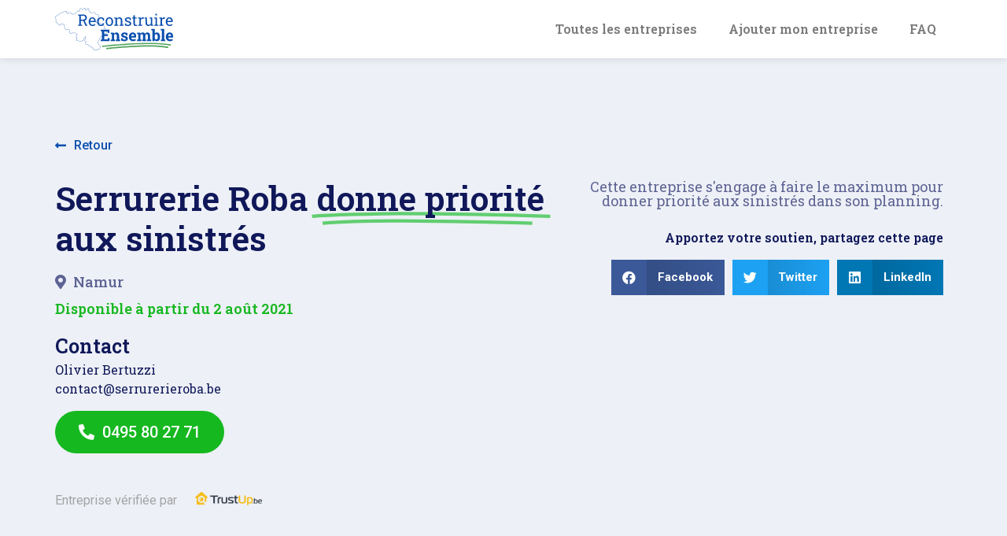

--- FILE ---
content_type: text/html; charset=UTF-8
request_url: https://reconstruire-ensemble.be/entreprise/serrurerie-roba/
body_size: 12048
content:
<!doctype html>
<html lang="fr-FR">
<head>
	<meta charset="UTF-8">
		<meta name="viewport" content="width=device-width, initial-scale=1">
	<link rel="profile" href="http://gmpg.org/xfn/11">
	<meta name='robots' content='index, follow, max-image-preview:large, max-snippet:-1, max-video-preview:-1' />

	<!-- This site is optimized with the Yoast SEO plugin v20.11 - https://yoast.com/wordpress/plugins/seo/ -->
	<title>Serrurerie Roba - Reconstruire-ensemble.be</title>
	<link rel="canonical" href="https://reconstruire-ensemble.be/entreprise/serrurerie-roba/" />
	<meta property="og:locale" content="fr_FR" />
	<meta property="og:type" content="article" />
	<meta property="og:title" content="Serrurerie Roba - Reconstruire-ensemble.be" />
	<meta property="og:url" content="https://reconstruire-ensemble.be/entreprise/serrurerie-roba/" />
	<meta property="og:site_name" content="Reconstruire-ensemble.be" />
	<meta name="twitter:card" content="summary_large_image" />
	<script type="application/ld+json" class="yoast-schema-graph">{"@context":"https://schema.org","@graph":[{"@type":"WebPage","@id":"https://reconstruire-ensemble.be/entreprise/serrurerie-roba/","url":"https://reconstruire-ensemble.be/entreprise/serrurerie-roba/","name":"Serrurerie Roba - Reconstruire-ensemble.be","isPartOf":{"@id":"https://reconstruire-ensemble.be/#website"},"datePublished":"2021-07-26T15:09:46+00:00","dateModified":"2021-07-26T15:09:46+00:00","breadcrumb":{"@id":"https://reconstruire-ensemble.be/entreprise/serrurerie-roba/#breadcrumb"},"inLanguage":"fr-FR","potentialAction":[{"@type":"ReadAction","target":["https://reconstruire-ensemble.be/entreprise/serrurerie-roba/"]}]},{"@type":"BreadcrumbList","@id":"https://reconstruire-ensemble.be/entreprise/serrurerie-roba/#breadcrumb","itemListElement":[{"@type":"ListItem","position":1,"name":"Accueil","item":"https://reconstruire-ensemble.be/"},{"@type":"ListItem","position":2,"name":"Serrurerie Roba"}]},{"@type":"WebSite","@id":"https://reconstruire-ensemble.be/#website","url":"https://reconstruire-ensemble.be/","name":"Reconstruire-ensemble.be","description":"Un site utilisant WordPress","potentialAction":[{"@type":"SearchAction","target":{"@type":"EntryPoint","urlTemplate":"https://reconstruire-ensemble.be/?s={search_term_string}"},"query-input":"required name=search_term_string"}],"inLanguage":"fr-FR"}]}</script>
	<!-- / Yoast SEO plugin. -->


<link rel='dns-prefetch' href='//use.fontawesome.com' />
<link rel="alternate" type="application/rss+xml" title="Reconstruire-ensemble.be &raquo; Flux" href="https://reconstruire-ensemble.be/feed/" />
<link rel="alternate" type="application/rss+xml" title="Reconstruire-ensemble.be &raquo; Flux des commentaires" href="https://reconstruire-ensemble.be/comments/feed/" />
<link rel="alternate" title="oEmbed (JSON)" type="application/json+oembed" href="https://reconstruire-ensemble.be/wp-json/oembed/1.0/embed?url=https%3A%2F%2Freconstruire-ensemble.be%2Fentreprise%2Fserrurerie-roba%2F" />
<link rel="alternate" title="oEmbed (XML)" type="text/xml+oembed" href="https://reconstruire-ensemble.be/wp-json/oembed/1.0/embed?url=https%3A%2F%2Freconstruire-ensemble.be%2Fentreprise%2Fserrurerie-roba%2F&#038;format=xml" />
		<!-- This site uses the Google Analytics by MonsterInsights plugin v7.18.0 - Using Analytics tracking - https://www.monsterinsights.com/ -->
		<!-- Remarque : MonsterInsights n’est actuellement pas configuré sur ce site. Le propriétaire doit authentifier son compte Google Analytics dans les réglages de MonsterInsights.  -->
					<!-- No UA code set -->
				<!-- / Google Analytics by MonsterInsights -->
		<style id='wp-img-auto-sizes-contain-inline-css' type='text/css'>
img:is([sizes=auto i],[sizes^="auto," i]){contain-intrinsic-size:3000px 1500px}
/*# sourceURL=wp-img-auto-sizes-contain-inline-css */
</style>
<style id='wp-emoji-styles-inline-css' type='text/css'>

	img.wp-smiley, img.emoji {
		display: inline !important;
		border: none !important;
		box-shadow: none !important;
		height: 1em !important;
		width: 1em !important;
		margin: 0 0.07em !important;
		vertical-align: -0.1em !important;
		background: none !important;
		padding: 0 !important;
	}
/*# sourceURL=wp-emoji-styles-inline-css */
</style>
<link rel='stylesheet' id='wp-block-library-css' href='https://reconstruire-ensemble.be/wp-includes/css/dist/block-library/style.min.css?ver=6.9' type='text/css' media='all' />
<style id='global-styles-inline-css' type='text/css'>
:root{--wp--preset--aspect-ratio--square: 1;--wp--preset--aspect-ratio--4-3: 4/3;--wp--preset--aspect-ratio--3-4: 3/4;--wp--preset--aspect-ratio--3-2: 3/2;--wp--preset--aspect-ratio--2-3: 2/3;--wp--preset--aspect-ratio--16-9: 16/9;--wp--preset--aspect-ratio--9-16: 9/16;--wp--preset--color--black: #000000;--wp--preset--color--cyan-bluish-gray: #abb8c3;--wp--preset--color--white: #ffffff;--wp--preset--color--pale-pink: #f78da7;--wp--preset--color--vivid-red: #cf2e2e;--wp--preset--color--luminous-vivid-orange: #ff6900;--wp--preset--color--luminous-vivid-amber: #fcb900;--wp--preset--color--light-green-cyan: #7bdcb5;--wp--preset--color--vivid-green-cyan: #00d084;--wp--preset--color--pale-cyan-blue: #8ed1fc;--wp--preset--color--vivid-cyan-blue: #0693e3;--wp--preset--color--vivid-purple: #9b51e0;--wp--preset--gradient--vivid-cyan-blue-to-vivid-purple: linear-gradient(135deg,rgb(6,147,227) 0%,rgb(155,81,224) 100%);--wp--preset--gradient--light-green-cyan-to-vivid-green-cyan: linear-gradient(135deg,rgb(122,220,180) 0%,rgb(0,208,130) 100%);--wp--preset--gradient--luminous-vivid-amber-to-luminous-vivid-orange: linear-gradient(135deg,rgb(252,185,0) 0%,rgb(255,105,0) 100%);--wp--preset--gradient--luminous-vivid-orange-to-vivid-red: linear-gradient(135deg,rgb(255,105,0) 0%,rgb(207,46,46) 100%);--wp--preset--gradient--very-light-gray-to-cyan-bluish-gray: linear-gradient(135deg,rgb(238,238,238) 0%,rgb(169,184,195) 100%);--wp--preset--gradient--cool-to-warm-spectrum: linear-gradient(135deg,rgb(74,234,220) 0%,rgb(151,120,209) 20%,rgb(207,42,186) 40%,rgb(238,44,130) 60%,rgb(251,105,98) 80%,rgb(254,248,76) 100%);--wp--preset--gradient--blush-light-purple: linear-gradient(135deg,rgb(255,206,236) 0%,rgb(152,150,240) 100%);--wp--preset--gradient--blush-bordeaux: linear-gradient(135deg,rgb(254,205,165) 0%,rgb(254,45,45) 50%,rgb(107,0,62) 100%);--wp--preset--gradient--luminous-dusk: linear-gradient(135deg,rgb(255,203,112) 0%,rgb(199,81,192) 50%,rgb(65,88,208) 100%);--wp--preset--gradient--pale-ocean: linear-gradient(135deg,rgb(255,245,203) 0%,rgb(182,227,212) 50%,rgb(51,167,181) 100%);--wp--preset--gradient--electric-grass: linear-gradient(135deg,rgb(202,248,128) 0%,rgb(113,206,126) 100%);--wp--preset--gradient--midnight: linear-gradient(135deg,rgb(2,3,129) 0%,rgb(40,116,252) 100%);--wp--preset--font-size--small: 13px;--wp--preset--font-size--medium: 20px;--wp--preset--font-size--large: 36px;--wp--preset--font-size--x-large: 42px;--wp--preset--spacing--20: 0.44rem;--wp--preset--spacing--30: 0.67rem;--wp--preset--spacing--40: 1rem;--wp--preset--spacing--50: 1.5rem;--wp--preset--spacing--60: 2.25rem;--wp--preset--spacing--70: 3.38rem;--wp--preset--spacing--80: 5.06rem;--wp--preset--shadow--natural: 6px 6px 9px rgba(0, 0, 0, 0.2);--wp--preset--shadow--deep: 12px 12px 50px rgba(0, 0, 0, 0.4);--wp--preset--shadow--sharp: 6px 6px 0px rgba(0, 0, 0, 0.2);--wp--preset--shadow--outlined: 6px 6px 0px -3px rgb(255, 255, 255), 6px 6px rgb(0, 0, 0);--wp--preset--shadow--crisp: 6px 6px 0px rgb(0, 0, 0);}:where(.is-layout-flex){gap: 0.5em;}:where(.is-layout-grid){gap: 0.5em;}body .is-layout-flex{display: flex;}.is-layout-flex{flex-wrap: wrap;align-items: center;}.is-layout-flex > :is(*, div){margin: 0;}body .is-layout-grid{display: grid;}.is-layout-grid > :is(*, div){margin: 0;}:where(.wp-block-columns.is-layout-flex){gap: 2em;}:where(.wp-block-columns.is-layout-grid){gap: 2em;}:where(.wp-block-post-template.is-layout-flex){gap: 1.25em;}:where(.wp-block-post-template.is-layout-grid){gap: 1.25em;}.has-black-color{color: var(--wp--preset--color--black) !important;}.has-cyan-bluish-gray-color{color: var(--wp--preset--color--cyan-bluish-gray) !important;}.has-white-color{color: var(--wp--preset--color--white) !important;}.has-pale-pink-color{color: var(--wp--preset--color--pale-pink) !important;}.has-vivid-red-color{color: var(--wp--preset--color--vivid-red) !important;}.has-luminous-vivid-orange-color{color: var(--wp--preset--color--luminous-vivid-orange) !important;}.has-luminous-vivid-amber-color{color: var(--wp--preset--color--luminous-vivid-amber) !important;}.has-light-green-cyan-color{color: var(--wp--preset--color--light-green-cyan) !important;}.has-vivid-green-cyan-color{color: var(--wp--preset--color--vivid-green-cyan) !important;}.has-pale-cyan-blue-color{color: var(--wp--preset--color--pale-cyan-blue) !important;}.has-vivid-cyan-blue-color{color: var(--wp--preset--color--vivid-cyan-blue) !important;}.has-vivid-purple-color{color: var(--wp--preset--color--vivid-purple) !important;}.has-black-background-color{background-color: var(--wp--preset--color--black) !important;}.has-cyan-bluish-gray-background-color{background-color: var(--wp--preset--color--cyan-bluish-gray) !important;}.has-white-background-color{background-color: var(--wp--preset--color--white) !important;}.has-pale-pink-background-color{background-color: var(--wp--preset--color--pale-pink) !important;}.has-vivid-red-background-color{background-color: var(--wp--preset--color--vivid-red) !important;}.has-luminous-vivid-orange-background-color{background-color: var(--wp--preset--color--luminous-vivid-orange) !important;}.has-luminous-vivid-amber-background-color{background-color: var(--wp--preset--color--luminous-vivid-amber) !important;}.has-light-green-cyan-background-color{background-color: var(--wp--preset--color--light-green-cyan) !important;}.has-vivid-green-cyan-background-color{background-color: var(--wp--preset--color--vivid-green-cyan) !important;}.has-pale-cyan-blue-background-color{background-color: var(--wp--preset--color--pale-cyan-blue) !important;}.has-vivid-cyan-blue-background-color{background-color: var(--wp--preset--color--vivid-cyan-blue) !important;}.has-vivid-purple-background-color{background-color: var(--wp--preset--color--vivid-purple) !important;}.has-black-border-color{border-color: var(--wp--preset--color--black) !important;}.has-cyan-bluish-gray-border-color{border-color: var(--wp--preset--color--cyan-bluish-gray) !important;}.has-white-border-color{border-color: var(--wp--preset--color--white) !important;}.has-pale-pink-border-color{border-color: var(--wp--preset--color--pale-pink) !important;}.has-vivid-red-border-color{border-color: var(--wp--preset--color--vivid-red) !important;}.has-luminous-vivid-orange-border-color{border-color: var(--wp--preset--color--luminous-vivid-orange) !important;}.has-luminous-vivid-amber-border-color{border-color: var(--wp--preset--color--luminous-vivid-amber) !important;}.has-light-green-cyan-border-color{border-color: var(--wp--preset--color--light-green-cyan) !important;}.has-vivid-green-cyan-border-color{border-color: var(--wp--preset--color--vivid-green-cyan) !important;}.has-pale-cyan-blue-border-color{border-color: var(--wp--preset--color--pale-cyan-blue) !important;}.has-vivid-cyan-blue-border-color{border-color: var(--wp--preset--color--vivid-cyan-blue) !important;}.has-vivid-purple-border-color{border-color: var(--wp--preset--color--vivid-purple) !important;}.has-vivid-cyan-blue-to-vivid-purple-gradient-background{background: var(--wp--preset--gradient--vivid-cyan-blue-to-vivid-purple) !important;}.has-light-green-cyan-to-vivid-green-cyan-gradient-background{background: var(--wp--preset--gradient--light-green-cyan-to-vivid-green-cyan) !important;}.has-luminous-vivid-amber-to-luminous-vivid-orange-gradient-background{background: var(--wp--preset--gradient--luminous-vivid-amber-to-luminous-vivid-orange) !important;}.has-luminous-vivid-orange-to-vivid-red-gradient-background{background: var(--wp--preset--gradient--luminous-vivid-orange-to-vivid-red) !important;}.has-very-light-gray-to-cyan-bluish-gray-gradient-background{background: var(--wp--preset--gradient--very-light-gray-to-cyan-bluish-gray) !important;}.has-cool-to-warm-spectrum-gradient-background{background: var(--wp--preset--gradient--cool-to-warm-spectrum) !important;}.has-blush-light-purple-gradient-background{background: var(--wp--preset--gradient--blush-light-purple) !important;}.has-blush-bordeaux-gradient-background{background: var(--wp--preset--gradient--blush-bordeaux) !important;}.has-luminous-dusk-gradient-background{background: var(--wp--preset--gradient--luminous-dusk) !important;}.has-pale-ocean-gradient-background{background: var(--wp--preset--gradient--pale-ocean) !important;}.has-electric-grass-gradient-background{background: var(--wp--preset--gradient--electric-grass) !important;}.has-midnight-gradient-background{background: var(--wp--preset--gradient--midnight) !important;}.has-small-font-size{font-size: var(--wp--preset--font-size--small) !important;}.has-medium-font-size{font-size: var(--wp--preset--font-size--medium) !important;}.has-large-font-size{font-size: var(--wp--preset--font-size--large) !important;}.has-x-large-font-size{font-size: var(--wp--preset--font-size--x-large) !important;}
/*# sourceURL=global-styles-inline-css */
</style>

<style id='classic-theme-styles-inline-css' type='text/css'>
/*! This file is auto-generated */
.wp-block-button__link{color:#fff;background-color:#32373c;border-radius:9999px;box-shadow:none;text-decoration:none;padding:calc(.667em + 2px) calc(1.333em + 2px);font-size:1.125em}.wp-block-file__button{background:#32373c;color:#fff;text-decoration:none}
/*# sourceURL=/wp-includes/css/classic-themes.min.css */
</style>
<link rel='stylesheet' id='wpml-blocks-css' href='https://reconstruire-ensemble.be/wp-content/plugins/sitepress-multilingual-cms/dist/css/blocks/styles.css?ver=4.6.4' type='text/css' media='all' />
<link rel='stylesheet' id='wpml-legacy-horizontal-list-0-css' href='https://reconstruire-ensemble.be/wp-content/plugins/sitepress-multilingual-cms/templates/language-switchers/legacy-list-horizontal/style.min.css?ver=1' type='text/css' media='all' />
<link rel='stylesheet' id='wpml-menu-item-0-css' href='https://reconstruire-ensemble.be/wp-content/plugins/sitepress-multilingual-cms/templates/language-switchers/menu-item/style.min.css?ver=1' type='text/css' media='all' />
<link rel='stylesheet' id='hello-elementor-css' href='https://reconstruire-ensemble.be/wp-content/themes/hello-elementor/style.min.css?ver=2.4.1' type='text/css' media='all' />
<link rel='stylesheet' id='hello-elementor-theme-style-css' href='https://reconstruire-ensemble.be/wp-content/themes/hello-elementor/theme.min.css?ver=2.4.1' type='text/css' media='all' />
<link rel='stylesheet' id='elementor-frontend-css' href='https://reconstruire-ensemble.be/wp-content/plugins/elementor/assets/css/frontend.min.css?ver=3.3.1' type='text/css' media='all' />
<style id='elementor-frontend-inline-css' type='text/css'>
@font-face{font-family:eicons;src:url(https://reconstruire-ensemble.be/wp-content/plugins/elementor/assets/lib/eicons/fonts/eicons.eot?5.10.0);src:url(https://reconstruire-ensemble.be/wp-content/plugins/elementor/assets/lib/eicons/fonts/eicons.eot?5.10.0#iefix) format("embedded-opentype"),url(https://reconstruire-ensemble.be/wp-content/plugins/elementor/assets/lib/eicons/fonts/eicons.woff2?5.10.0) format("woff2"),url(https://reconstruire-ensemble.be/wp-content/plugins/elementor/assets/lib/eicons/fonts/eicons.woff?5.10.0) format("woff"),url(https://reconstruire-ensemble.be/wp-content/plugins/elementor/assets/lib/eicons/fonts/eicons.ttf?5.10.0) format("truetype"),url(https://reconstruire-ensemble.be/wp-content/plugins/elementor/assets/lib/eicons/fonts/eicons.svg?5.10.0#eicon) format("svg");font-weight:400;font-style:normal}
/*# sourceURL=elementor-frontend-inline-css */
</style>
<link rel='stylesheet' id='elementor-post-5-css' href='https://reconstruire-ensemble.be/wp-content/uploads/elementor/css/post-5.css?ver=1626962824' type='text/css' media='all' />
<link rel='stylesheet' id='elementor-icons-css' href='https://reconstruire-ensemble.be/wp-content/plugins/elementor/assets/lib/eicons/css/elementor-icons.min.css?ver=5.12.0' type='text/css' media='all' />
<link rel='stylesheet' id='elementor-pro-css' href='https://reconstruire-ensemble.be/wp-content/plugins/elementor-pro/assets/css/frontend.min.css?ver=3.3.1' type='text/css' media='all' />
<link rel='stylesheet' id='elementor-global-css' href='https://reconstruire-ensemble.be/wp-content/uploads/elementor/css/global.css?ver=1626962827' type='text/css' media='all' />
<link rel='stylesheet' id='elementor-post-282-css' href='https://reconstruire-ensemble.be/wp-content/uploads/elementor/css/post-282.css?ver=1628514794' type='text/css' media='all' />
<link rel='stylesheet' id='elementor-post-500-css' href='https://reconstruire-ensemble.be/wp-content/uploads/elementor/css/post-500.css?ver=1628688786' type='text/css' media='all' />
<link rel='stylesheet' id='elementor-post-1143-css' href='https://reconstruire-ensemble.be/wp-content/uploads/elementor/css/post-1143.css?ver=1627475662' type='text/css' media='all' />
<link rel='stylesheet' id='font-awesome-official-css' href='https://use.fontawesome.com/releases/v5.15.3/css/all.css' type='text/css' media='all' integrity="sha384-SZXxX4whJ79/gErwcOYf+zWLeJdY/qpuqC4cAa9rOGUstPomtqpuNWT9wdPEn2fk" crossorigin="anonymous" />
<link rel='stylesheet' id='ecs-styles-css' href='https://reconstruire-ensemble.be/wp-content/plugins/ele-custom-skin/assets/css/ecs-style.css?ver=3.1.1' type='text/css' media='all' />
<link rel='stylesheet' id='elementor-post-411-css' href='https://reconstruire-ensemble.be/wp-content/uploads/elementor/css/post-411.css?ver=1627484107' type='text/css' media='all' />
<link rel='stylesheet' id='font-awesome-official-v4shim-css' href='https://use.fontawesome.com/releases/v5.15.3/css/v4-shims.css' type='text/css' media='all' integrity="sha384-C2B+KlPW+WkR0Ld9loR1x3cXp7asA0iGVodhCoJ4hwrWm/d9qKS59BGisq+2Y0/D" crossorigin="anonymous" />
<style id='font-awesome-official-v4shim-inline-css' type='text/css'>
@font-face {
font-family: "FontAwesome";
font-display: block;
src: url("https://use.fontawesome.com/releases/v5.15.3/webfonts/fa-brands-400.eot"),
		url("https://use.fontawesome.com/releases/v5.15.3/webfonts/fa-brands-400.eot?#iefix") format("embedded-opentype"),
		url("https://use.fontawesome.com/releases/v5.15.3/webfonts/fa-brands-400.woff2") format("woff2"),
		url("https://use.fontawesome.com/releases/v5.15.3/webfonts/fa-brands-400.woff") format("woff"),
		url("https://use.fontawesome.com/releases/v5.15.3/webfonts/fa-brands-400.ttf") format("truetype"),
		url("https://use.fontawesome.com/releases/v5.15.3/webfonts/fa-brands-400.svg#fontawesome") format("svg");
}

@font-face {
font-family: "FontAwesome";
font-display: block;
src: url("https://use.fontawesome.com/releases/v5.15.3/webfonts/fa-solid-900.eot"),
		url("https://use.fontawesome.com/releases/v5.15.3/webfonts/fa-solid-900.eot?#iefix") format("embedded-opentype"),
		url("https://use.fontawesome.com/releases/v5.15.3/webfonts/fa-solid-900.woff2") format("woff2"),
		url("https://use.fontawesome.com/releases/v5.15.3/webfonts/fa-solid-900.woff") format("woff"),
		url("https://use.fontawesome.com/releases/v5.15.3/webfonts/fa-solid-900.ttf") format("truetype"),
		url("https://use.fontawesome.com/releases/v5.15.3/webfonts/fa-solid-900.svg#fontawesome") format("svg");
}

@font-face {
font-family: "FontAwesome";
font-display: block;
src: url("https://use.fontawesome.com/releases/v5.15.3/webfonts/fa-regular-400.eot"),
		url("https://use.fontawesome.com/releases/v5.15.3/webfonts/fa-regular-400.eot?#iefix") format("embedded-opentype"),
		url("https://use.fontawesome.com/releases/v5.15.3/webfonts/fa-regular-400.woff2") format("woff2"),
		url("https://use.fontawesome.com/releases/v5.15.3/webfonts/fa-regular-400.woff") format("woff"),
		url("https://use.fontawesome.com/releases/v5.15.3/webfonts/fa-regular-400.ttf") format("truetype"),
		url("https://use.fontawesome.com/releases/v5.15.3/webfonts/fa-regular-400.svg#fontawesome") format("svg");
unicode-range: U+F004-F005,U+F007,U+F017,U+F022,U+F024,U+F02E,U+F03E,U+F044,U+F057-F059,U+F06E,U+F070,U+F075,U+F07B-F07C,U+F080,U+F086,U+F089,U+F094,U+F09D,U+F0A0,U+F0A4-F0A7,U+F0C5,U+F0C7-F0C8,U+F0E0,U+F0EB,U+F0F3,U+F0F8,U+F0FE,U+F111,U+F118-F11A,U+F11C,U+F133,U+F144,U+F146,U+F14A,U+F14D-F14E,U+F150-F152,U+F15B-F15C,U+F164-F165,U+F185-F186,U+F191-F192,U+F1AD,U+F1C1-F1C9,U+F1CD,U+F1D8,U+F1E3,U+F1EA,U+F1F6,U+F1F9,U+F20A,U+F247-F249,U+F24D,U+F254-F25B,U+F25D,U+F267,U+F271-F274,U+F279,U+F28B,U+F28D,U+F2B5-F2B6,U+F2B9,U+F2BB,U+F2BD,U+F2C1-F2C2,U+F2D0,U+F2D2,U+F2DC,U+F2ED,U+F328,U+F358-F35B,U+F3A5,U+F3D1,U+F410,U+F4AD;
}
/*# sourceURL=font-awesome-official-v4shim-inline-css */
</style>
<link rel='stylesheet' id='google-fonts-1-css' href='https://fonts.googleapis.com/css?family=Roboto+Slab%3A100%2C100italic%2C200%2C200italic%2C300%2C300italic%2C400%2C400italic%2C500%2C500italic%2C600%2C600italic%2C700%2C700italic%2C800%2C800italic%2C900%2C900italic%7CRoboto%3A100%2C100italic%2C200%2C200italic%2C300%2C300italic%2C400%2C400italic%2C500%2C500italic%2C600%2C600italic%2C700%2C700italic%2C800%2C800italic%2C900%2C900italic&#038;display=auto&#038;ver=6.9' type='text/css' media='all' />
<link rel='stylesheet' id='elementor-icons-shared-0-css' href='https://reconstruire-ensemble.be/wp-content/plugins/elementor/assets/lib/font-awesome/css/fontawesome.min.css?ver=5.15.3' type='text/css' media='all' />
<link rel='stylesheet' id='elementor-icons-fa-solid-css' href='https://reconstruire-ensemble.be/wp-content/plugins/elementor/assets/lib/font-awesome/css/solid.min.css?ver=5.15.3' type='text/css' media='all' />
<script type="text/javascript" src="https://reconstruire-ensemble.be/wp-includes/js/jquery/jquery.min.js?ver=3.7.1" id="jquery-core-js"></script>
<script type="text/javascript" src="https://reconstruire-ensemble.be/wp-includes/js/jquery/jquery-migrate.min.js?ver=3.4.1" id="jquery-migrate-js"></script>
<script type="text/javascript" id="ecs_ajax_load-js-extra">
/* <![CDATA[ */
var ecs_ajax_params = {"ajaxurl":"https://reconstruire-ensemble.be/wp-admin/admin-ajax.php","posts":"{\"page\":0,\"post_type\":\"professionals\",\"error\":\"\",\"m\":\"\",\"p\":1530,\"post_parent\":\"\",\"subpost\":\"\",\"subpost_id\":\"\",\"attachment\":\"\",\"attachment_id\":0,\"pagename\":\"\",\"page_id\":\"\",\"second\":\"\",\"minute\":\"\",\"hour\":\"\",\"day\":0,\"monthnum\":0,\"year\":0,\"w\":0,\"category_name\":\"\",\"tag\":\"\",\"cat\":\"\",\"tag_id\":\"\",\"author\":\"\",\"author_name\":\"\",\"feed\":\"\",\"tb\":\"\",\"paged\":0,\"meta_key\":\"\",\"meta_value\":\"\",\"preview\":\"\",\"s\":\"\",\"sentence\":\"\",\"title\":\"\",\"fields\":\"all\",\"menu_order\":\"\",\"embed\":\"\",\"category__in\":[],\"category__not_in\":[],\"category__and\":[],\"post__in\":[],\"post__not_in\":[],\"post_name__in\":[],\"tag__in\":[],\"tag__not_in\":[],\"tag__and\":[],\"tag_slug__in\":[],\"tag_slug__and\":[],\"post_parent__in\":[],\"post_parent__not_in\":[],\"author__in\":[],\"author__not_in\":[],\"search_columns\":[],\"name\":\"serrurerie-roba\",\"ignore_sticky_posts\":false,\"suppress_filters\":false,\"cache_results\":true,\"update_post_term_cache\":true,\"update_menu_item_cache\":false,\"lazy_load_term_meta\":true,\"update_post_meta_cache\":true,\"posts_per_page\":10,\"nopaging\":false,\"comments_per_page\":\"50\",\"no_found_rows\":false,\"order\":\"DESC\",\"professionals\":\"serrurerie-roba\"}"};
//# sourceURL=ecs_ajax_load-js-extra
/* ]]> */
</script>
<script type="text/javascript" src="https://reconstruire-ensemble.be/wp-content/plugins/ele-custom-skin/assets/js/ecs_ajax_pagination.js?ver=3.1.1" id="ecs_ajax_load-js"></script>
<script type="text/javascript" src="https://reconstruire-ensemble.be/wp-content/plugins/ele-custom-skin/assets/js/ecs.js?ver=3.1.1" id="ecs-script-js"></script>
<link rel="https://api.w.org/" href="https://reconstruire-ensemble.be/wp-json/" /><link rel="alternate" title="JSON" type="application/json" href="https://reconstruire-ensemble.be/wp-json/wp/v2/professionals/1530" /><link rel="EditURI" type="application/rsd+xml" title="RSD" href="https://reconstruire-ensemble.be/xmlrpc.php?rsd" />
<meta name="generator" content="WordPress 6.9" />
<link rel='shortlink' href='https://reconstruire-ensemble.be/?p=1530' />
<meta name="generator" content="WPML ver:4.6.4 stt:37,1,4,3;" />
<meta name="generator" content="Site Kit by Google 1.37.0" />	<!-- Global site tag (gtag.js) - Google Analytics -->
<script async src="https://www.googletagmanager.com/gtag/js?id=G-T61NTN2JEQ"></script>
<script>
  window.dataLayer = window.dataLayer || [];
  function gtag(){dataLayer.push(arguments);}
  gtag('js', new Date());

  gtag('config', 'G-T61NTN2JEQ');
</script>
<link rel='stylesheet' id='elementor-icons-fa-brands-css' href='https://reconstruire-ensemble.be/wp-content/plugins/elementor/assets/lib/font-awesome/css/brands.min.css?ver=5.15.3' type='text/css' media='all' />
<link rel='stylesheet' id='e-animations-css' href='https://reconstruire-ensemble.be/wp-content/plugins/elementor/assets/lib/animations/animations.min.css?ver=3.3.1' type='text/css' media='all' />
</head>
<body class="wp-singular professionals-template-default single single-professionals postid-1530 wp-theme-hello-elementor elementor-default elementor-kit-5 elementor-page-1143">

		<header data-elementor-type="header" data-elementor-id="282" class="elementor elementor-282 elementor-location-header" data-elementor-settings="[]">
		<div class="elementor-section-wrap">
					<header class="elementor-section elementor-top-section elementor-element elementor-element-53a6062c elementor-section-content-middle elementor-section-boxed elementor-section-height-default elementor-section-height-default" data-id="53a6062c" data-element_type="section" data-settings="{&quot;background_background&quot;:&quot;classic&quot;,&quot;sticky&quot;:&quot;top&quot;,&quot;background_motion_fx_motion_fx_scrolling&quot;:&quot;yes&quot;,&quot;background_motion_fx_range&quot;:&quot;page&quot;,&quot;background_motion_fx_devices&quot;:[&quot;desktop&quot;,&quot;tablet&quot;,&quot;mobile&quot;],&quot;sticky_on&quot;:[&quot;desktop&quot;,&quot;tablet&quot;,&quot;mobile&quot;],&quot;sticky_offset&quot;:0,&quot;sticky_effects_offset&quot;:0}">
						<div class="elementor-container elementor-column-gap-no">
					<div class="elementor-column elementor-col-50 elementor-top-column elementor-element elementor-element-3043718a" data-id="3043718a" data-element_type="column">
			<div class="elementor-widget-wrap elementor-element-populated">
								<div class="elementor-element elementor-element-3760269 elementor-widget elementor-widget-image" data-id="3760269" data-element_type="widget" data-widget_type="image.default">
				<div class="elementor-widget-container">
																<a href="/">
							<img src="https://reconstruire-ensemble.be/wp-content/uploads/2021/07/logo-reconstruire-ensemble-couleur.svg" class="attachment-full size-full" alt="" decoding="async" />								</a>
															</div>
				</div>
					</div>
		</div>
				<div class="elementor-column elementor-col-50 elementor-top-column elementor-element elementor-element-38241e3" data-id="38241e3" data-element_type="column">
			<div class="elementor-widget-wrap elementor-element-populated">
								<div class="elementor-element elementor-element-53ab98a elementor-nav-menu__align-right elementor-nav-menu--stretch elementor-nav-menu--dropdown-tablet elementor-nav-menu__text-align-aside elementor-nav-menu--toggle elementor-nav-menu--burger elementor-widget elementor-widget-nav-menu" data-id="53ab98a" data-element_type="widget" data-settings="{&quot;full_width&quot;:&quot;stretch&quot;,&quot;layout&quot;:&quot;horizontal&quot;,&quot;submenu_icon&quot;:{&quot;value&quot;:&quot;fas fa-caret-down&quot;,&quot;library&quot;:&quot;fa-solid&quot;},&quot;toggle&quot;:&quot;burger&quot;}" data-widget_type="nav-menu.default">
				<div class="elementor-widget-container">
						<nav migration_allowed="1" migrated="0" role="navigation" class="elementor-nav-menu--main elementor-nav-menu__container elementor-nav-menu--layout-horizontal e--pointer-underline e--animation-fade"><ul id="menu-1-53ab98a" class="elementor-nav-menu"><li class="menu-item menu-item-type-post_type menu-item-object-page menu-item-1076"><a href="https://reconstruire-ensemble.be/entreprises-disponibles/" class="elementor-item">Toutes les entreprises</a></li>
<li class="menu-item menu-item-type-post_type menu-item-object-page menu-item-1176"><a href="https://reconstruire-ensemble.be/inscription/" class="elementor-item">Ajouter mon entreprise</a></li>
<li class="menu-item menu-item-type-post_type menu-item-object-page menu-item-1282"><a href="https://reconstruire-ensemble.be/faq/" class="elementor-item">FAQ</a></li>
</ul></nav>
					<div class="elementor-menu-toggle" role="button" tabindex="0" aria-label="Permuter le menu" aria-expanded="false">
			<i class="eicon-menu-bar" aria-hidden="true" role="presentation"></i>
			<span class="elementor-screen-only">Menu</span>
		</div>
			<nav class="elementor-nav-menu--dropdown elementor-nav-menu__container" role="navigation" aria-hidden="true"><ul id="menu-2-53ab98a" class="elementor-nav-menu"><li class="menu-item menu-item-type-post_type menu-item-object-page menu-item-1076"><a href="https://reconstruire-ensemble.be/entreprises-disponibles/" class="elementor-item" tabindex="-1">Toutes les entreprises</a></li>
<li class="menu-item menu-item-type-post_type menu-item-object-page menu-item-1176"><a href="https://reconstruire-ensemble.be/inscription/" class="elementor-item" tabindex="-1">Ajouter mon entreprise</a></li>
<li class="menu-item menu-item-type-post_type menu-item-object-page menu-item-1282"><a href="https://reconstruire-ensemble.be/faq/" class="elementor-item" tabindex="-1">FAQ</a></li>
</ul></nav>
				</div>
				</div>
					</div>
		</div>
							</div>
		</header>
				</div>
		</header>
				<div data-elementor-type="single-post" data-elementor-id="1143" class="elementor elementor-1143 elementor-location-single post-1530 professionals type-professionals status-publish hentry category-serrure-securite" data-elementor-settings="[]">
		<div class="elementor-section-wrap">
					<section class="elementor-section elementor-top-section elementor-element elementor-element-0995b7f elementor-section-boxed elementor-section-height-default elementor-section-height-default" data-id="0995b7f" data-element_type="section" data-settings="{&quot;background_background&quot;:&quot;classic&quot;}">
						<div class="elementor-container elementor-column-gap-no">
					<div class="elementor-column elementor-col-100 elementor-top-column elementor-element elementor-element-5123ab4" data-id="5123ab4" data-element_type="column">
			<div class="elementor-widget-wrap elementor-element-populated">
								<div class="elementor-element elementor-element-4a8e15b elementor-widget elementor-widget-button" data-id="4a8e15b" data-element_type="widget" data-widget_type="button.default">
				<div class="elementor-widget-container">
					<div class="elementor-button-wrapper">
			<a href="/" class="elementor-button-link elementor-button elementor-size-sm" role="button">
						<span class="elementor-button-content-wrapper">
						<span class="elementor-button-icon elementor-align-icon-left">
				<i aria-hidden="true" class="fas fa-long-arrow-alt-left"></i>			</span>
						<span class="elementor-button-text">Retour</span>
		</span>
					</a>
		</div>
				</div>
				</div>
				<section class="elementor-section elementor-inner-section elementor-element elementor-element-b591c0a elementor-section-boxed elementor-section-height-default elementor-section-height-default" data-id="b591c0a" data-element_type="section">
						<div class="elementor-container elementor-column-gap-default">
					<div class="elementor-column elementor-col-50 elementor-inner-column elementor-element elementor-element-8a7e093" data-id="8a7e093" data-element_type="column">
			<div class="elementor-widget-wrap elementor-element-populated">
								<div class="elementor-element elementor-element-9e4a444 elementor-headline--style-highlight elementor-widget elementor-widget-animated-headline" data-id="9e4a444" data-element_type="widget" data-settings="{&quot;marker&quot;:&quot;double_underline&quot;,&quot;highlighted_text&quot;:&quot;donne priorit\u00e9&quot;,&quot;headline_style&quot;:&quot;highlight&quot;,&quot;loop&quot;:&quot;yes&quot;,&quot;highlight_animation_duration&quot;:1200,&quot;highlight_iteration_delay&quot;:8000}" data-widget_type="animated-headline.default">
				<div class="elementor-widget-container">
					<h1 class="elementor-headline">
					<span class="elementor-headline-plain-text elementor-headline-text-wrapper">Serrurerie Roba</span>
				<span class="elementor-headline-dynamic-wrapper elementor-headline-text-wrapper">
					<span class="elementor-headline-dynamic-text elementor-headline-text-active">donne priorité</span>
				</span>
					<span class="elementor-headline-plain-text elementor-headline-text-wrapper">aux sinistrés</span>
					</h1>
				</div>
				</div>
				<div class="elementor-element elementor-element-601b02f elementor-widget elementor-widget-button" data-id="601b02f" data-element_type="widget" data-widget_type="button.default">
				<div class="elementor-widget-container">
					<div class="elementor-button-wrapper">
			<a class="elementor-button elementor-size-sm" role="button">
						<span class="elementor-button-content-wrapper">
						<span class="elementor-button-icon elementor-align-icon-left">
				<i aria-hidden="true" class="fas fa-map-marker-alt"></i>			</span>
						<span class="elementor-button-text">Namur</span>
		</span>
					</a>
		</div>
				</div>
				</div>
		<!-- hidden widget --><!-- hidden widget -->		<div class="elementor-element elementor-element-ab11782 dc-has-condition dc-condition-between elementor-headline--style-highlight elementor-widget elementor-widget-animated-headline" data-id="ab11782" data-element_type="widget" data-settings="{&quot;marker&quot;:&quot;underline&quot;,&quot;highlighted_text&quot;:&quot;2 ao\u00fbt 2021&quot;,&quot;headline_style&quot;:&quot;highlight&quot;,&quot;highlight_animation_duration&quot;:1200}" data-widget_type="animated-headline.default">
				<div class="elementor-widget-container">
					<p class="elementor-headline">
					<span class="elementor-headline-plain-text elementor-headline-text-wrapper">Disponible à partir du</span>
				<span class="elementor-headline-dynamic-wrapper elementor-headline-text-wrapper">
					<span class="elementor-headline-dynamic-text elementor-headline-text-active">2 août 2021</span>
				</span>
				</p>
				</div>
				</div>
		<!-- hidden widget -->		<div class="elementor-element elementor-element-c8a3ea0 elementor-widget elementor-widget-heading" data-id="c8a3ea0" data-element_type="widget" data-widget_type="heading.default">
				<div class="elementor-widget-container">
			<p class="elementor-heading-title elementor-size-default">Contact</p>		</div>
				</div>
				<div class="elementor-element elementor-element-1c2d435 elementor-widget elementor-widget-heading" data-id="1c2d435" data-element_type="widget" data-widget_type="heading.default">
				<div class="elementor-widget-container">
			<p class="elementor-heading-title elementor-size-default">Olivier Bertuzzi</p>		</div>
				</div>
				<div class="elementor-element elementor-element-fd7e246 elementor-widget elementor-widget-heading" data-id="fd7e246" data-element_type="widget" data-widget_type="heading.default">
				<div class="elementor-widget-container">
			<p class="elementor-heading-title elementor-size-default">contact@serrurerieroba.be</p>		</div>
				</div>
				<div class="elementor-element elementor-element-d4f7a43 elementor-widget elementor-widget-button" data-id="d4f7a43" data-element_type="widget" data-widget_type="button.default">
				<div class="elementor-widget-container">
					<div class="elementor-button-wrapper">
			<a href="tel:0495802771" class="elementor-button-link elementor-button elementor-size-sm" role="button">
						<span class="elementor-button-content-wrapper">
						<span class="elementor-button-icon elementor-align-icon-left">
				<i aria-hidden="true" class="fas fa-phone-alt"></i>			</span>
						<span class="elementor-button-text">0495 80 27 71</span>
		</span>
					</a>
		</div>
				</div>
				</div>
					</div>
		</div>
				<div class="elementor-column elementor-col-50 elementor-inner-column elementor-element elementor-element-611f3eb" data-id="611f3eb" data-element_type="column">
			<div class="elementor-widget-wrap elementor-element-populated">
								<div class="elementor-element elementor-element-958093d elementor-widget elementor-widget-heading" data-id="958093d" data-element_type="widget" data-widget_type="heading.default">
				<div class="elementor-widget-container">
			<p class="elementor-heading-title elementor-size-default">Cette entreprise s'engage à faire le maximum pour donner priorité aux sinistrés dans son planning.</p>		</div>
				</div>
				<div class="elementor-element elementor-element-eeb431e elementor-widget elementor-widget-heading" data-id="eeb431e" data-element_type="widget" data-widget_type="heading.default">
				<div class="elementor-widget-container">
			<p class="elementor-heading-title elementor-size-default">Apportez votre soutien, partagez cette page</p>		</div>
				</div>
				<div class="elementor-element elementor-element-1d8a11b elementor-share-buttons--align-right elementor-share-buttons-mobile--align-center elementor-share-buttons--view-icon-text elementor-share-buttons--skin-gradient elementor-share-buttons--shape-square elementor-grid-0 elementor-share-buttons--color-official elementor-widget elementor-widget-share-buttons" data-id="1d8a11b" data-element_type="widget" data-widget_type="share-buttons.default">
				<div class="elementor-widget-container">
					<div class="elementor-grid">
								<div class="elementor-grid-item">
						<div class="elementor-share-btn elementor-share-btn_facebook">
															<span class="elementor-share-btn__icon">
								<i class="fab fa-facebook" aria-hidden="true"></i>								<span
									class="elementor-screen-only">Partager sur facebook</span>
							</span>
																						<div class="elementor-share-btn__text">
																			<span class="elementor-share-btn__title">
										Facebook									</span>
																	</div>
													</div>
					</div>
									<div class="elementor-grid-item">
						<div class="elementor-share-btn elementor-share-btn_twitter">
															<span class="elementor-share-btn__icon">
								<i class="fab fa-twitter" aria-hidden="true"></i>								<span
									class="elementor-screen-only">Partager sur twitter</span>
							</span>
																						<div class="elementor-share-btn__text">
																			<span class="elementor-share-btn__title">
										Twitter									</span>
																	</div>
													</div>
					</div>
									<div class="elementor-grid-item">
						<div class="elementor-share-btn elementor-share-btn_linkedin">
															<span class="elementor-share-btn__icon">
								<i class="fab fa-linkedin" aria-hidden="true"></i>								<span
									class="elementor-screen-only">Partager sur linkedin</span>
							</span>
																						<div class="elementor-share-btn__text">
																			<span class="elementor-share-btn__title">
										LinkedIn									</span>
																	</div>
													</div>
					</div>
						</div>
				</div>
				</div>
					</div>
		</div>
							</div>
		</section>
					</div>
		</div>
							</div>
		</section>
				<section class="elementor-section elementor-top-section elementor-element elementor-element-547da4f elementor-section-content-middle elementor-section-boxed elementor-section-height-default elementor-section-height-default" data-id="547da4f" data-element_type="section" data-settings="{&quot;background_background&quot;:&quot;classic&quot;}">
						<div class="elementor-container elementor-column-gap-no">
					<div class="elementor-column elementor-col-50 elementor-top-column elementor-element elementor-element-667e5a6" data-id="667e5a6" data-element_type="column">
			<div class="elementor-widget-wrap elementor-element-populated">
								<div class="elementor-element elementor-element-a013647 elementor-widget elementor-widget-heading" data-id="a013647" data-element_type="widget" data-widget_type="heading.default">
				<div class="elementor-widget-container">
			<p class="elementor-heading-title elementor-size-default">Entreprise vérifiée par</p>		</div>
				</div>
					</div>
		</div>
				<div class="elementor-column elementor-col-50 elementor-top-column elementor-element elementor-element-ab03051" data-id="ab03051" data-element_type="column">
			<div class="elementor-widget-wrap elementor-element-populated">
								<div class="elementor-element elementor-element-8bd089f elementor-widget elementor-widget-image" data-id="8bd089f" data-element_type="widget" data-widget_type="image.default">
				<div class="elementor-widget-container">
															<img width="800" height="161" src="https://reconstruire-ensemble.be/wp-content/uploads/2021/07/logo-png-horizontal-grand-no-baseline-1024x206.png" class="attachment-large size-large" alt="" decoding="async" fetchpriority="high" srcset="https://reconstruire-ensemble.be/wp-content/uploads/2021/07/logo-png-horizontal-grand-no-baseline-1024x206.png 1024w, https://reconstruire-ensemble.be/wp-content/uploads/2021/07/logo-png-horizontal-grand-no-baseline-300x60.png 300w, https://reconstruire-ensemble.be/wp-content/uploads/2021/07/logo-png-horizontal-grand-no-baseline-768x154.png 768w, https://reconstruire-ensemble.be/wp-content/uploads/2021/07/logo-png-horizontal-grand-no-baseline-1536x309.png 1536w, https://reconstruire-ensemble.be/wp-content/uploads/2021/07/logo-png-horizontal-grand-no-baseline-2048x412.png 2048w" sizes="(max-width: 800px) 100vw, 800px" />															</div>
				</div>
					</div>
		</div>
							</div>
		</section>
				</div>
		</div>
				<div data-elementor-type="footer" data-elementor-id="500" class="elementor elementor-500 elementor-location-footer" data-elementor-settings="[]">
		<div class="elementor-section-wrap">
					<section class="elementor-section elementor-top-section elementor-element elementor-element-8127493 elementor-section-boxed elementor-section-height-default elementor-section-height-default" data-id="8127493" data-element_type="section" data-settings="{&quot;background_background&quot;:&quot;classic&quot;}">
						<div class="elementor-container elementor-column-gap-default">
					<div class="elementor-column elementor-col-33 elementor-top-column elementor-element elementor-element-ad66c9a" data-id="ad66c9a" data-element_type="column">
			<div class="elementor-widget-wrap elementor-element-populated">
								<div class="elementor-element elementor-element-048285e elementor-widget elementor-widget-heading" data-id="048285e" data-element_type="widget" data-widget_type="heading.default">
				<div class="elementor-widget-container">
			<p class="elementor-heading-title elementor-size-default">A propos</p>		</div>
				</div>
				<div class="elementor-element elementor-element-08bf1bf elementor-widget elementor-widget-image" data-id="08bf1bf" data-element_type="widget" data-widget_type="image.default">
				<div class="elementor-widget-container">
															<img width="800" height="800" src="https://reconstruire-ensemble.be/wp-content/uploads/2021/07/logo-reconstruire-ensemble-blanc-1.svg" class="attachment-large size-large" alt="" decoding="async" srcset="https://reconstruire-ensemble.be/wp-content/uploads//2021/07/logo-reconstruire-ensemble-blanc-1.svg 150w, https://reconstruire-ensemble.be/wp-content/uploads//2021/07/logo-reconstruire-ensemble-blanc-1.svg 300w, https://reconstruire-ensemble.be/wp-content/uploads//2021/07/logo-reconstruire-ensemble-blanc-1.svg 1024w" sizes="(max-width: 800px) 100vw, 800px" />															</div>
				</div>
				<div class="elementor-element elementor-element-505d62a elementor-widget elementor-widget-heading" data-id="505d62a" data-element_type="widget" data-widget_type="heading.default">
				<div class="elementor-widget-container">
			<p class="elementor-heading-title elementor-size-default">"Reconstruire-ensemble" est une initiative bénévole visant à aider les sinistrés des inondations à pouvoir rapidement effectuer les travaux urgents de leur habitation.</p>		</div>
				</div>
					</div>
		</div>
				<div class="elementor-column elementor-col-33 elementor-top-column elementor-element elementor-element-0653a88" data-id="0653a88" data-element_type="column">
			<div class="elementor-widget-wrap elementor-element-populated">
								<div class="elementor-element elementor-element-d84cbd3 elementor-widget elementor-widget-heading" data-id="d84cbd3" data-element_type="widget" data-widget_type="heading.default">
				<div class="elementor-widget-container">
			<p class="elementor-heading-title elementor-size-default">Liens utiles</p>		</div>
				</div>
				<div class="elementor-element elementor-element-6037288 elementor-mobile-align-center elementor-widget elementor-widget-button" data-id="6037288" data-element_type="widget" data-widget_type="button.default">
				<div class="elementor-widget-container">
					<div class="elementor-button-wrapper">
			<a href="https://centredecrise.be/fr/inondations-juillet-2021" target="_blank" class="elementor-button-link elementor-button elementor-size-sm" role="button">
						<span class="elementor-button-content-wrapper">
						<span class="elementor-button-text">Centre de crise</span>
		</span>
					</a>
		</div>
				</div>
				</div>
				<div class="elementor-element elementor-element-705693b elementor-mobile-align-center elementor-widget elementor-widget-button" data-id="705693b" data-element_type="widget" data-widget_type="button.default">
				<div class="elementor-widget-container">
					<div class="elementor-button-wrapper">
			<a href="https://inondations.wallonie.be/home/actualites/actualites/numero-gratuit-dinformation---1771.html" target="_blank" class="elementor-button-link elementor-button elementor-size-sm" role="button">
						<span class="elementor-button-content-wrapper">
						<span class="elementor-button-text">Questions pratiques : 1771</span>
		</span>
					</a>
		</div>
				</div>
				</div>
				<div class="elementor-element elementor-element-587308d elementor-mobile-align-center elementor-widget elementor-widget-button" data-id="587308d" data-element_type="widget" data-widget_type="button.default">
				<div class="elementor-widget-container">
					<div class="elementor-button-wrapper">
			<a href="https://www.abcassurance.be/assurance-incendie/check-list-inondation" target="_blank" class="elementor-button-link elementor-button elementor-size-sm" role="button">
						<span class="elementor-button-content-wrapper">
						<span class="elementor-button-text">Checklist inondations</span>
		</span>
					</a>
		</div>
				</div>
				</div>
				<div class="elementor-element elementor-element-d505705 elementor-widget elementor-widget-wp-widget-search" data-id="d505705" data-element_type="widget" data-widget_type="wp-widget-search.default">
				<div class="elementor-widget-container">
			<form role="search" method="get" class="search-form" action="https://reconstruire-ensemble.be/">
				<label>
					<span class="screen-reader-text">Rechercher :</span>
					<input type="search" class="search-field" placeholder="Rechercher…" value="" name="s" />
				</label>
				<input type="submit" class="search-submit" value="Rechercher" />
			</form>		</div>
				</div>
					</div>
		</div>
				<div class="elementor-column elementor-col-33 elementor-top-column elementor-element elementor-element-b37c00c" data-id="b37c00c" data-element_type="column">
			<div class="elementor-widget-wrap elementor-element-populated">
								<div class="elementor-element elementor-element-f166f4d elementor-widget elementor-widget-heading" data-id="f166f4d" data-element_type="widget" data-widget_type="heading.default">
				<div class="elementor-widget-container">
			<p class="elementor-heading-title elementor-size-default">Partager l'initiative</p>		</div>
				</div>
				<div class="elementor-element elementor-element-f833efe elementor-share-buttons-mobile--align-center elementor-share-buttons--view-icon-text elementor-share-buttons--skin-gradient elementor-share-buttons--shape-square elementor-grid-0 elementor-share-buttons--color-official elementor-widget elementor-widget-share-buttons" data-id="f833efe" data-element_type="widget" data-widget_type="share-buttons.default">
				<div class="elementor-widget-container">
					<div class="elementor-grid">
								<div class="elementor-grid-item">
						<div class="elementor-share-btn elementor-share-btn_facebook">
															<span class="elementor-share-btn__icon">
								<i class="fab fa-facebook" aria-hidden="true"></i>								<span
									class="elementor-screen-only">Partager sur facebook</span>
							</span>
																						<div class="elementor-share-btn__text">
																			<span class="elementor-share-btn__title">
										Facebook									</span>
																	</div>
													</div>
					</div>
									<div class="elementor-grid-item">
						<div class="elementor-share-btn elementor-share-btn_twitter">
															<span class="elementor-share-btn__icon">
								<i class="fab fa-twitter" aria-hidden="true"></i>								<span
									class="elementor-screen-only">Partager sur twitter</span>
							</span>
																						<div class="elementor-share-btn__text">
																			<span class="elementor-share-btn__title">
										Twitter									</span>
																	</div>
													</div>
					</div>
									<div class="elementor-grid-item">
						<div class="elementor-share-btn elementor-share-btn_linkedin">
															<span class="elementor-share-btn__icon">
								<i class="fab fa-linkedin" aria-hidden="true"></i>								<span
									class="elementor-screen-only">Partager sur linkedin</span>
							</span>
																						<div class="elementor-share-btn__text">
																			<span class="elementor-share-btn__title">
										LinkedIn									</span>
																	</div>
													</div>
					</div>
						</div>
				</div>
				</div>
					</div>
		</div>
							</div>
		</section>
				<section class="elementor-section elementor-top-section elementor-element elementor-element-fb2c0a3 elementor-section-boxed elementor-section-height-default elementor-section-height-default" data-id="fb2c0a3" data-element_type="section" data-settings="{&quot;background_background&quot;:&quot;classic&quot;}">
						<div class="elementor-container elementor-column-gap-default">
					<div class="elementor-column elementor-col-100 elementor-top-column elementor-element elementor-element-1ec82a3" data-id="1ec82a3" data-element_type="column">
			<div class="elementor-widget-wrap elementor-element-populated">
								<div class="elementor-element elementor-element-b6afbe6 elementor-widget elementor-widget-text-editor" data-id="b6afbe6" data-element_type="widget" data-widget_type="text-editor.default">
				<div class="elementor-widget-container">
								Copyright 2021 &#8211; Reconstruire-ensemble.be &#8211; <a style="color:white;" href="https://reconstruire-ensemble.be/cgu/">Conditions générales d&rsquo;utilisation</a>						</div>
				</div>
					</div>
		</div>
							</div>
		</section>
				</div>
		</div>
		
<script type="speculationrules">
{"prefetch":[{"source":"document","where":{"and":[{"href_matches":"/*"},{"not":{"href_matches":["/wp-*.php","/wp-admin/*","/wp-content/uploads/*","/wp-content/*","/wp-content/plugins/*","/wp-content/themes/hello-elementor/*","/*\\?(.+)"]}},{"not":{"selector_matches":"a[rel~=\"nofollow\"]"}},{"not":{"selector_matches":".no-prefetch, .no-prefetch a"}}]},"eagerness":"conservative"}]}
</script>
<script type="text/javascript" src="https://reconstruire-ensemble.be/wp-content/plugins/dynamicconditions/Public/js/dynamic-conditions-public.js?ver=1.5.1" id="dynamic-conditions-js"></script>
<script type="text/javascript" src="https://reconstruire-ensemble.be/wp-content/themes/hello-elementor/assets/js/hello-frontend.min.js?ver=1.0.0" id="hello-theme-frontend-js"></script>
<script type="text/javascript" src="https://reconstruire-ensemble.be/wp-content/plugins/elementor-pro/assets/lib/smartmenus/jquery.smartmenus.min.js?ver=1.0.1" id="smartmenus-js"></script>
<script type="text/javascript" src="https://reconstruire-ensemble.be/wp-content/plugins/elementor-pro/assets/js/webpack-pro.runtime.min.js?ver=3.3.1" id="elementor-pro-webpack-runtime-js"></script>
<script type="text/javascript" src="https://reconstruire-ensemble.be/wp-content/plugins/elementor/assets/js/webpack.runtime.min.js?ver=3.3.1" id="elementor-webpack-runtime-js"></script>
<script type="text/javascript" src="https://reconstruire-ensemble.be/wp-content/plugins/elementor/assets/js/frontend-modules.min.js?ver=3.3.1" id="elementor-frontend-modules-js"></script>
<script type="text/javascript" id="elementor-pro-frontend-js-before">
/* <![CDATA[ */
var ElementorProFrontendConfig = {"ajaxurl":"https:\/\/reconstruire-ensemble.be\/wp-admin\/admin-ajax.php","nonce":"c98675c22a","urls":{"assets":"https:\/\/reconstruire-ensemble.be\/wp-content\/plugins\/elementor-pro\/assets\/"},"i18n":{"toc_no_headings_found":"Aucun titre n\u2019a \u00e9t\u00e9 trouv\u00e9 sur cette page."},"shareButtonsNetworks":{"facebook":{"title":"Facebook","has_counter":true},"twitter":{"title":"Twitter"},"google":{"title":"Google+","has_counter":true},"linkedin":{"title":"LinkedIn","has_counter":true},"pinterest":{"title":"Pinterest","has_counter":true},"reddit":{"title":"Reddit","has_counter":true},"vk":{"title":"VK","has_counter":true},"odnoklassniki":{"title":"OK","has_counter":true},"tumblr":{"title":"Tumblr"},"digg":{"title":"Digg"},"skype":{"title":"Skype"},"stumbleupon":{"title":"StumbleUpon","has_counter":true},"mix":{"title":"Mix"},"telegram":{"title":"Telegram"},"pocket":{"title":"Pocket","has_counter":true},"xing":{"title":"XING","has_counter":true},"whatsapp":{"title":"WhatsApp"},"email":{"title":"Email"},"print":{"title":"Print"}},"facebook_sdk":{"lang":"fr_FR","app_id":""},"lottie":{"defaultAnimationUrl":"https:\/\/reconstruire-ensemble.be\/wp-content\/plugins\/elementor-pro\/modules\/lottie\/assets\/animations\/default.json"}};
//# sourceURL=elementor-pro-frontend-js-before
/* ]]> */
</script>
<script type="text/javascript" src="https://reconstruire-ensemble.be/wp-content/plugins/elementor-pro/assets/js/frontend.min.js?ver=3.3.1" id="elementor-pro-frontend-js"></script>
<script type="text/javascript" src="https://reconstruire-ensemble.be/wp-content/plugins/elementor/assets/lib/waypoints/waypoints.min.js?ver=4.0.2" id="elementor-waypoints-js"></script>
<script type="text/javascript" src="https://reconstruire-ensemble.be/wp-includes/js/jquery/ui/core.min.js?ver=1.13.3" id="jquery-ui-core-js"></script>
<script type="text/javascript" src="https://reconstruire-ensemble.be/wp-content/plugins/elementor/assets/lib/swiper/swiper.min.js?ver=5.3.6" id="swiper-js"></script>
<script type="text/javascript" src="https://reconstruire-ensemble.be/wp-content/plugins/elementor/assets/lib/share-link/share-link.min.js?ver=3.3.1" id="share-link-js"></script>
<script type="text/javascript" src="https://reconstruire-ensemble.be/wp-content/plugins/elementor/assets/lib/dialog/dialog.min.js?ver=4.8.1" id="elementor-dialog-js"></script>
<script type="text/javascript" id="elementor-frontend-js-before">
/* <![CDATA[ */
var elementorFrontendConfig = {"environmentMode":{"edit":false,"wpPreview":false,"isScriptDebug":false},"i18n":{"shareOnFacebook":"Partager sur Facebook","shareOnTwitter":"Partager sur Twitter","pinIt":"L\u2019\u00e9pingler","download":"T\u00e9l\u00e9charger","downloadImage":"T\u00e9l\u00e9charger une image","fullscreen":"Plein \u00e9cran","zoom":"Zoom","share":"Partager","playVideo":"Lire la vid\u00e9o","previous":"Pr\u00e9c\u00e9dent","next":"Suivant","close":"Fermer"},"is_rtl":false,"breakpoints":{"xs":0,"sm":480,"md":768,"lg":1025,"xl":1440,"xxl":1600},"responsive":{"breakpoints":{"mobile":{"label":"Mobile","value":767,"direction":"max","is_enabled":true,"default_value":767},"mobile_extra":{"label":"Grand mobile","value":880,"direction":"max","is_enabled":false,"default_value":880},"tablet":{"label":"Tablette","value":1024,"direction":"max","is_enabled":true,"default_value":1024},"tablet_extra":{"label":"Grande tablette","value":1365,"direction":"max","is_enabled":false,"default_value":1365},"laptop":{"label":"Portable","value":1620,"direction":"max","is_enabled":false,"default_value":1620},"widescreen":{"label":"\u00c9cran large","value":2400,"direction":"min","is_enabled":false,"default_value":2400}}},"version":"3.3.1","is_static":false,"experimentalFeatures":{"e_dom_optimization":true,"a11y_improvements":true,"e_import_export":true,"hello-theme-header-footer":true,"landing-pages":true,"elements-color-picker":true,"admin-top-bar":true,"form-submissions":true,"video-playlist":true},"urls":{"assets":"https:\/\/reconstruire-ensemble.be\/wp-content\/plugins\/elementor\/assets\/"},"settings":{"page":[],"editorPreferences":[]},"kit":{"active_breakpoints":["viewport_mobile","viewport_tablet"],"global_image_lightbox":"yes","lightbox_enable_counter":"yes","lightbox_enable_fullscreen":"yes","lightbox_enable_zoom":"yes","lightbox_enable_share":"yes","lightbox_title_src":"title","lightbox_description_src":"description","hello_header_logo_type":"title","hello_header_menu_layout":"horizontal","hello_footer_logo_type":"logo"},"post":{"id":1530,"title":"Serrurerie%20Roba%20-%20Reconstruire-ensemble.be","excerpt":"","featuredImage":false}};
//# sourceURL=elementor-frontend-js-before
/* ]]> */
</script>
<script type="text/javascript" src="https://reconstruire-ensemble.be/wp-content/plugins/elementor/assets/js/frontend.min.js?ver=3.3.1" id="elementor-frontend-js"></script>
<script type="text/javascript" src="https://reconstruire-ensemble.be/wp-content/plugins/elementor-pro/assets/js/preloaded-elements-handlers.min.js?ver=3.3.1" id="pro-preloaded-elements-handlers-js"></script>
<script type="text/javascript" src="https://reconstruire-ensemble.be/wp-content/plugins/elementor/assets/js/preloaded-modules.min.js?ver=3.3.1" id="preloaded-modules-js"></script>
<script type="text/javascript" src="https://reconstruire-ensemble.be/wp-content/plugins/elementor-pro/assets/lib/sticky/jquery.sticky.min.js?ver=3.3.1" id="e-sticky-js"></script>
<script id="wp-emoji-settings" type="application/json">
{"baseUrl":"https://s.w.org/images/core/emoji/17.0.2/72x72/","ext":".png","svgUrl":"https://s.w.org/images/core/emoji/17.0.2/svg/","svgExt":".svg","source":{"concatemoji":"https://reconstruire-ensemble.be/wp-includes/js/wp-emoji-release.min.js?ver=6.9"}}
</script>
<script type="module">
/* <![CDATA[ */
/*! This file is auto-generated */
const a=JSON.parse(document.getElementById("wp-emoji-settings").textContent),o=(window._wpemojiSettings=a,"wpEmojiSettingsSupports"),s=["flag","emoji"];function i(e){try{var t={supportTests:e,timestamp:(new Date).valueOf()};sessionStorage.setItem(o,JSON.stringify(t))}catch(e){}}function c(e,t,n){e.clearRect(0,0,e.canvas.width,e.canvas.height),e.fillText(t,0,0);t=new Uint32Array(e.getImageData(0,0,e.canvas.width,e.canvas.height).data);e.clearRect(0,0,e.canvas.width,e.canvas.height),e.fillText(n,0,0);const a=new Uint32Array(e.getImageData(0,0,e.canvas.width,e.canvas.height).data);return t.every((e,t)=>e===a[t])}function p(e,t){e.clearRect(0,0,e.canvas.width,e.canvas.height),e.fillText(t,0,0);var n=e.getImageData(16,16,1,1);for(let e=0;e<n.data.length;e++)if(0!==n.data[e])return!1;return!0}function u(e,t,n,a){switch(t){case"flag":return n(e,"\ud83c\udff3\ufe0f\u200d\u26a7\ufe0f","\ud83c\udff3\ufe0f\u200b\u26a7\ufe0f")?!1:!n(e,"\ud83c\udde8\ud83c\uddf6","\ud83c\udde8\u200b\ud83c\uddf6")&&!n(e,"\ud83c\udff4\udb40\udc67\udb40\udc62\udb40\udc65\udb40\udc6e\udb40\udc67\udb40\udc7f","\ud83c\udff4\u200b\udb40\udc67\u200b\udb40\udc62\u200b\udb40\udc65\u200b\udb40\udc6e\u200b\udb40\udc67\u200b\udb40\udc7f");case"emoji":return!a(e,"\ud83e\u1fac8")}return!1}function f(e,t,n,a){let r;const o=(r="undefined"!=typeof WorkerGlobalScope&&self instanceof WorkerGlobalScope?new OffscreenCanvas(300,150):document.createElement("canvas")).getContext("2d",{willReadFrequently:!0}),s=(o.textBaseline="top",o.font="600 32px Arial",{});return e.forEach(e=>{s[e]=t(o,e,n,a)}),s}function r(e){var t=document.createElement("script");t.src=e,t.defer=!0,document.head.appendChild(t)}a.supports={everything:!0,everythingExceptFlag:!0},new Promise(t=>{let n=function(){try{var e=JSON.parse(sessionStorage.getItem(o));if("object"==typeof e&&"number"==typeof e.timestamp&&(new Date).valueOf()<e.timestamp+604800&&"object"==typeof e.supportTests)return e.supportTests}catch(e){}return null}();if(!n){if("undefined"!=typeof Worker&&"undefined"!=typeof OffscreenCanvas&&"undefined"!=typeof URL&&URL.createObjectURL&&"undefined"!=typeof Blob)try{var e="postMessage("+f.toString()+"("+[JSON.stringify(s),u.toString(),c.toString(),p.toString()].join(",")+"));",a=new Blob([e],{type:"text/javascript"});const r=new Worker(URL.createObjectURL(a),{name:"wpTestEmojiSupports"});return void(r.onmessage=e=>{i(n=e.data),r.terminate(),t(n)})}catch(e){}i(n=f(s,u,c,p))}t(n)}).then(e=>{for(const n in e)a.supports[n]=e[n],a.supports.everything=a.supports.everything&&a.supports[n],"flag"!==n&&(a.supports.everythingExceptFlag=a.supports.everythingExceptFlag&&a.supports[n]);var t;a.supports.everythingExceptFlag=a.supports.everythingExceptFlag&&!a.supports.flag,a.supports.everything||((t=a.source||{}).concatemoji?r(t.concatemoji):t.wpemoji&&t.twemoji&&(r(t.twemoji),r(t.wpemoji)))});
//# sourceURL=https://reconstruire-ensemble.be/wp-includes/js/wp-emoji-loader.min.js
/* ]]> */
</script>

</body>
</html>


--- FILE ---
content_type: text/css
request_url: https://reconstruire-ensemble.be/wp-content/uploads/elementor/css/post-282.css?ver=1628514794
body_size: 737
content:
.elementor-282 .elementor-element.elementor-element-53a6062c > .elementor-container > .elementor-column > .elementor-widget-wrap{align-content:center;align-items:center;}.elementor-282 .elementor-element.elementor-element-53a6062c:not(.elementor-motion-effects-element-type-background), .elementor-282 .elementor-element.elementor-element-53a6062c > .elementor-motion-effects-container > .elementor-motion-effects-layer{background-color:#FFFFFF;}.elementor-282 .elementor-element.elementor-element-53a6062c{box-shadow:0px 0px 10px 0px rgba(0, 0, 0, 0.14);transition:background 0.3s, border 0.3s, border-radius 0.3s, box-shadow 0.3s;margin-top:0px;margin-bottom:0px;padding:10px 0px 10px 0px;}.elementor-282 .elementor-element.elementor-element-53a6062c > .elementor-background-overlay{transition:background 0.3s, border-radius 0.3s, opacity 0.3s;}.elementor-bc-flex-widget .elementor-282 .elementor-element.elementor-element-3043718a.elementor-column .elementor-widget-wrap{align-items:center;}.elementor-282 .elementor-element.elementor-element-3043718a.elementor-column.elementor-element[data-element_type="column"] > .elementor-widget-wrap.elementor-element-populated{align-content:center;align-items:center;}.elementor-282 .elementor-element.elementor-element-3043718a > .elementor-widget-wrap > .elementor-widget:not(.elementor-widget__width-auto):not(.elementor-widget__width-initial):not(:last-child):not(.elementor-absolute){margin-bottom:0px;}.elementor-282 .elementor-element.elementor-element-3043718a > .elementor-element-populated{padding:0px 0px 0px 0px;}.elementor-282 .elementor-element.elementor-element-3760269{text-align:left;}.elementor-282 .elementor-element.elementor-element-3760269 img{width:150px;}.elementor-282 .elementor-element.elementor-element-3760269 > .elementor-widget-container{margin:0px 0px 0px 0px;padding:0px 0px 0px 0px;}.elementor-bc-flex-widget .elementor-282 .elementor-element.elementor-element-38241e3.elementor-column .elementor-widget-wrap{align-items:center;}.elementor-282 .elementor-element.elementor-element-38241e3.elementor-column.elementor-element[data-element_type="column"] > .elementor-widget-wrap.elementor-element-populated{align-content:center;align-items:center;}.elementor-282 .elementor-element.elementor-element-38241e3 > .elementor-widget-wrap > .elementor-widget:not(.elementor-widget__width-auto):not(.elementor-widget__width-initial):not(:last-child):not(.elementor-absolute){margin-bottom:0px;}.elementor-282 .elementor-element.elementor-element-38241e3 > .elementor-element-populated{padding:0px 0px 0px 0px;}.elementor-282 .elementor-element.elementor-element-53ab98a .elementor-menu-toggle{margin-left:auto;background-color:#EFEFEF;}.elementor-282 .elementor-element.elementor-element-53ab98a div.elementor-menu-toggle{color:#60658B;}@media(max-width:1024px){.elementor-282 .elementor-element.elementor-element-53a6062c{margin-top:-105px;margin-bottom:0px;padding:0% 4% 0% 4%;}.elementor-282 .elementor-element.elementor-element-3043718a.elementor-column > .elementor-widget-wrap{justify-content:space-between;}.elementor-282 .elementor-element.elementor-element-3043718a > .elementor-element-populated{padding:0px 2px 0px 0px;}.elementor-282 .elementor-element.elementor-element-38241e3.elementor-column > .elementor-widget-wrap{justify-content:space-between;}.elementor-282 .elementor-element.elementor-element-38241e3 > .elementor-element-populated{padding:0px 2px 0px 0px;}}@media(max-width:767px){.elementor-282 .elementor-element.elementor-element-53a6062c{margin-top:0px;margin-bottom:0px;padding:10px 0px 10px 0px;}.elementor-282 .elementor-element.elementor-element-3043718a{width:50%;}.elementor-bc-flex-widget .elementor-282 .elementor-element.elementor-element-3043718a.elementor-column .elementor-widget-wrap{align-items:center;}.elementor-282 .elementor-element.elementor-element-3043718a.elementor-column.elementor-element[data-element_type="column"] > .elementor-widget-wrap.elementor-element-populated{align-content:center;align-items:center;}.elementor-282 .elementor-element.elementor-element-3043718a.elementor-column > .elementor-widget-wrap{justify-content:flex-start;}.elementor-282 .elementor-element.elementor-element-3043718a > .elementor-widget-wrap > .elementor-widget:not(.elementor-widget__width-auto):not(.elementor-widget__width-initial):not(:last-child):not(.elementor-absolute){margin-bottom:0px;}.elementor-282 .elementor-element.elementor-element-3043718a > .elementor-element-populated{padding:0% 0% 0% 2%;}.elementor-282 .elementor-element.elementor-element-3760269{text-align:left;}.elementor-282 .elementor-element.elementor-element-3760269 img{width:161px;}.elementor-282 .elementor-element.elementor-element-38241e3{width:50%;}.elementor-bc-flex-widget .elementor-282 .elementor-element.elementor-element-38241e3.elementor-column .elementor-widget-wrap{align-items:center;}.elementor-282 .elementor-element.elementor-element-38241e3.elementor-column.elementor-element[data-element_type="column"] > .elementor-widget-wrap.elementor-element-populated{align-content:center;align-items:center;}.elementor-282 .elementor-element.elementor-element-38241e3.elementor-column > .elementor-widget-wrap{justify-content:flex-start;}.elementor-282 .elementor-element.elementor-element-38241e3 > .elementor-widget-wrap > .elementor-widget:not(.elementor-widget__width-auto):not(.elementor-widget__width-initial):not(:last-child):not(.elementor-absolute){margin-bottom:0px;}.elementor-282 .elementor-element.elementor-element-38241e3 > .elementor-element-populated{padding:0% 10% 0% 2%;}.elementor-282 .elementor-element.elementor-element-53ab98a .elementor-nav-menu--dropdown a{padding-left:15px;padding-right:15px;padding-top:10px;padding-bottom:10px;}.elementor-282 .elementor-element.elementor-element-53ab98a .elementor-nav-menu--main > .elementor-nav-menu > li > .elementor-nav-menu--dropdown, .elementor-282 .elementor-element.elementor-element-53ab98a .elementor-nav-menu__container.elementor-nav-menu--dropdown{margin-top:21px !important;}.elementor-282 .elementor-element.elementor-element-53ab98a .elementor-menu-toggle{border-radius:5px;}}@media(min-width:768px){.elementor-282 .elementor-element.elementor-element-3043718a{width:24.999%;}.elementor-282 .elementor-element.elementor-element-38241e3{width:75.001%;}}@media(max-width:1024px) and (min-width:768px){.elementor-282 .elementor-element.elementor-element-3043718a{width:53%;}.elementor-282 .elementor-element.elementor-element-38241e3{width:53%;}}

--- FILE ---
content_type: text/css
request_url: https://reconstruire-ensemble.be/wp-content/uploads/elementor/css/post-500.css?ver=1628688786
body_size: 682
content:
.elementor-500 .elementor-element.elementor-element-8127493:not(.elementor-motion-effects-element-type-background), .elementor-500 .elementor-element.elementor-element-8127493 > .elementor-motion-effects-container > .elementor-motion-effects-layer{background-color:#10185A;}.elementor-500 .elementor-element.elementor-element-8127493{transition:background 0.3s, border 0.3s, border-radius 0.3s, box-shadow 0.3s;padding:70px 0px 30px 0px;}.elementor-500 .elementor-element.elementor-element-8127493 > .elementor-background-overlay{transition:background 0.3s, border-radius 0.3s, opacity 0.3s;}.elementor-500 .elementor-element.elementor-element-ad66c9a > .elementor-widget-wrap > .elementor-widget:not(.elementor-widget__width-auto):not(.elementor-widget__width-initial):not(:last-child):not(.elementor-absolute){margin-bottom:0px;}.elementor-500 .elementor-element.elementor-element-048285e{text-align:left;}.elementor-500 .elementor-element.elementor-element-048285e .elementor-heading-title{color:#FFFFFF;font-family:"Roboto Slab", Sans-serif;font-size:22px;font-weight:600;}.elementor-500 .elementor-element.elementor-element-048285e > .elementor-widget-container{margin:0px 0px 20px 0px;}.elementor-500 .elementor-element.elementor-element-08bf1bf{text-align:left;}.elementor-500 .elementor-element.elementor-element-08bf1bf img{max-width:171px;}.elementor-500 .elementor-element.elementor-element-08bf1bf > .elementor-widget-container{margin:0px 0px 10px 0px;}.elementor-500 .elementor-element.elementor-element-505d62a .elementor-heading-title{color:#FFFFFFD4;font-family:"Roboto", Sans-serif;font-size:16px;font-weight:400;line-height:24px;}.elementor-500 .elementor-element.elementor-element-0653a88 > .elementor-widget-wrap > .elementor-widget:not(.elementor-widget__width-auto):not(.elementor-widget__width-initial):not(:last-child):not(.elementor-absolute){margin-bottom:0px;}.elementor-500 .elementor-element.elementor-element-d84cbd3{text-align:left;}.elementor-500 .elementor-element.elementor-element-d84cbd3 .elementor-heading-title{color:#FFFFFF;font-family:"Roboto Slab", Sans-serif;font-size:22px;font-weight:600;}.elementor-500 .elementor-element.elementor-element-d84cbd3 > .elementor-widget-container{margin:0px 0px 20px 0px;}.elementor-500 .elementor-element.elementor-element-6037288 .elementor-button{font-family:"Roboto", Sans-serif;font-size:16px;font-weight:400;background-color:#FFFFFF00;padding:0px 0px 0px 0px;}.elementor-500 .elementor-element.elementor-element-6037288 > .elementor-widget-container{margin:0px 0px 6px 0px;padding:0px 0px 0px 0px;}.elementor-500 .elementor-element.elementor-element-705693b .elementor-button{font-family:"Roboto", Sans-serif;font-size:16px;font-weight:400;background-color:#FFFFFF00;padding:0px 0px 0px 0px;}.elementor-500 .elementor-element.elementor-element-705693b > .elementor-widget-container{margin:0px 0px 6px 0px;padding:0px 0px 0px 0px;}.elementor-500 .elementor-element.elementor-element-587308d .elementor-button{font-family:"Roboto", Sans-serif;font-size:16px;font-weight:400;background-color:#FFFFFF00;padding:0px 0px 0px 0px;}.elementor-500 .elementor-element.elementor-element-587308d > .elementor-widget-container{margin:0px 0px 6px 0px;padding:0px 0px 0px 0px;}.elementor-500 .elementor-element.elementor-element-b37c00c > .elementor-widget-wrap > .elementor-widget:not(.elementor-widget__width-auto):not(.elementor-widget__width-initial):not(:last-child):not(.elementor-absolute){margin-bottom:0px;}.elementor-500 .elementor-element.elementor-element-f166f4d{text-align:left;}.elementor-500 .elementor-element.elementor-element-f166f4d .elementor-heading-title{color:#FFFFFF;font-family:"Roboto Slab", Sans-serif;font-size:22px;font-weight:600;}.elementor-500 .elementor-element.elementor-element-f166f4d > .elementor-widget-container{margin:0px 0px 20px 0px;}.elementor-500 .elementor-element.elementor-element-f833efe{--grid-side-margin:10px;--grid-column-gap:10px;--grid-row-gap:10px;--grid-bottom-margin:10px;}.elementor-500 .elementor-element.elementor-element-fb2c0a3:not(.elementor-motion-effects-element-type-background), .elementor-500 .elementor-element.elementor-element-fb2c0a3 > .elementor-motion-effects-container > .elementor-motion-effects-layer{background-color:#10185A;}.elementor-500 .elementor-element.elementor-element-fb2c0a3{transition:background 0.3s, border 0.3s, border-radius 0.3s, box-shadow 0.3s;padding:20px 0px 40px 0px;}.elementor-500 .elementor-element.elementor-element-fb2c0a3 > .elementor-background-overlay{transition:background 0.3s, border-radius 0.3s, opacity 0.3s;}.elementor-500 .elementor-element.elementor-element-b6afbe6{text-align:center;color:#FFFFFFC9;}@media(max-width:1024px){ .elementor-500 .elementor-element.elementor-element-f833efe{--grid-side-margin:10px;--grid-column-gap:10px;--grid-row-gap:10px;--grid-bottom-margin:10px;}}@media(max-width:767px){.elementor-500 .elementor-element.elementor-element-8127493{padding:40px 15px 30px 15px;}.elementor-500 .elementor-element.elementor-element-ad66c9a > .elementor-element-populated{margin:0px 0px 30px 0px;padding:0px 0px 0px 0px;}.elementor-500 .elementor-element.elementor-element-048285e{text-align:center;}.elementor-500 .elementor-element.elementor-element-505d62a{text-align:center;}.elementor-500 .elementor-element.elementor-element-0653a88 > .elementor-element-populated{margin:0px 0px 30px 0px;padding:0px 0px 0px 0px;}.elementor-500 .elementor-element.elementor-element-d84cbd3{text-align:center;}.elementor-500 .elementor-element.elementor-element-b37c00c > .elementor-element-populated{padding:0px 0px 0px 0px;}.elementor-500 .elementor-element.elementor-element-f166f4d{text-align:center;}.elementor-500 .elementor-element.elementor-element-f833efe{--alignment:center;} .elementor-500 .elementor-element.elementor-element-f833efe{--grid-side-margin:10px;--grid-column-gap:10px;--grid-row-gap:10px;--grid-bottom-margin:10px;}.elementor-500 .elementor-element.elementor-element-fb2c0a3{padding:0px 0px 40px 0px;}}

--- FILE ---
content_type: text/css
request_url: https://reconstruire-ensemble.be/wp-content/uploads/elementor/css/post-1143.css?ver=1627475662
body_size: 1209
content:
.elementor-1143 .elementor-element.elementor-element-0995b7f:not(.elementor-motion-effects-element-type-background), .elementor-1143 .elementor-element.elementor-element-0995b7f > .elementor-motion-effects-container > .elementor-motion-effects-layer{background-color:#EDF0F6;}.elementor-1143 .elementor-element.elementor-element-0995b7f{transition:background 0.3s, border 0.3s, border-radius 0.3s, box-shadow 0.3s;padding:100px 0px 40px 0px;}.elementor-1143 .elementor-element.elementor-element-0995b7f > .elementor-background-overlay{transition:background 0.3s, border-radius 0.3s, opacity 0.3s;}.elementor-1143 .elementor-element.elementor-element-4a8e15b .elementor-button .elementor-align-icon-right{margin-left:10px;}.elementor-1143 .elementor-element.elementor-element-4a8e15b .elementor-button .elementor-align-icon-left{margin-right:10px;}.elementor-1143 .elementor-element.elementor-element-4a8e15b .elementor-button{font-family:"Roboto", Sans-serif;font-size:16px;font-weight:500;fill:#0B4FAF;color:#0B4FAF;background-color:#FFFFFF00;padding:0px 0px 0px 0px;}.elementor-1143 .elementor-element.elementor-element-4a8e15b > .elementor-widget-container{margin:0px 0px 0px 0px;padding:0px 0px 0px 0px;}.elementor-1143 .elementor-element.elementor-element-8a7e093 > .elementor-widget-wrap > .elementor-widget:not(.elementor-widget__width-auto):not(.elementor-widget__width-initial):not(:last-child):not(.elementor-absolute){margin-bottom:0px;}.elementor-1143 .elementor-element.elementor-element-8a7e093 > .elementor-element-populated{padding:0px 0px 0px 0px;}.elementor-1143 .elementor-element.elementor-element-9e4a444{--iteration-count:infinite;--animation-duration:1200ms;--dynamic-text-color:#10185A;}.elementor-1143 .elementor-element.elementor-element-9e4a444 .elementor-headline{text-align:left;font-family:"Roboto Slab", Sans-serif;font-size:43px;font-weight:600;}.elementor-1143 .elementor-element.elementor-element-9e4a444 .elementor-headline-plain-text{color:#10185A;}.elementor-1143 .elementor-element.elementor-element-9e4a444 > .elementor-widget-container{margin:0px 0px 20px 0px;}.elementor-1143 .elementor-element.elementor-element-601b02f .elementor-button .elementor-align-icon-right{margin-left:9px;}.elementor-1143 .elementor-element.elementor-element-601b02f .elementor-button .elementor-align-icon-left{margin-right:9px;}.elementor-1143 .elementor-element.elementor-element-601b02f .elementor-button{font-family:"Roboto Slab", Sans-serif;font-size:18px;font-weight:500;fill:#5D6393;color:#5D6393;background-color:#FFFFFF00;border-radius:0px 0px 0px 0px;padding:0px 0px 0px 0px;}.elementor-1143 .elementor-element.elementor-element-601b02f > .elementor-widget-container{margin:0px 0px 10px 0px;}.elementor-1143 .elementor-element.elementor-element-e72bf80{--animation-duration:1200ms;--dynamic-text-color:#16B820;}.elementor-1143 .elementor-element.elementor-element-e72bf80 .elementor-headline{text-align:left;font-family:"Roboto Slab", Sans-serif;font-size:18px;font-weight:600;}.elementor-1143 .elementor-element.elementor-element-e72bf80 .elementor-headline-dynamic-wrapper path{stroke-width:0px;}.elementor-1143 .elementor-element.elementor-element-e72bf80 .elementor-headline-plain-text{color:#16B820;}.elementor-1143 .elementor-element.elementor-element-e72bf80 > .elementor-widget-container{margin:0px 0px 0px 0px;}.elementor-1143 .elementor-element.elementor-element-5e7c34e{--animation-duration:1200ms;--dynamic-text-color:#16B820;}.elementor-1143 .elementor-element.elementor-element-5e7c34e .elementor-headline{text-align:left;font-family:"Roboto Slab", Sans-serif;font-size:18px;font-weight:600;}.elementor-1143 .elementor-element.elementor-element-5e7c34e .elementor-headline-dynamic-wrapper path{stroke-width:0px;}.elementor-1143 .elementor-element.elementor-element-5e7c34e .elementor-headline-plain-text{color:#16B820;}.elementor-1143 .elementor-element.elementor-element-5e7c34e > .elementor-widget-container{margin:0px 0px 0px 0px;}.elementor-1143 .elementor-element.elementor-element-ab11782{--animation-duration:1200ms;--dynamic-text-color:#16B820;}.elementor-1143 .elementor-element.elementor-element-ab11782 .elementor-headline{text-align:left;font-family:"Roboto Slab", Sans-serif;font-size:18px;font-weight:600;}.elementor-1143 .elementor-element.elementor-element-ab11782 .elementor-headline-dynamic-wrapper path{stroke-width:0px;}.elementor-1143 .elementor-element.elementor-element-ab11782 .elementor-headline-plain-text{color:#16B820;}.elementor-1143 .elementor-element.elementor-element-2e6c657{--animation-duration:1200ms;--dynamic-text-color:#FF8C00;}.elementor-1143 .elementor-element.elementor-element-2e6c657 .elementor-headline{text-align:left;font-family:"Roboto Slab", Sans-serif;font-size:18px;font-weight:600;}.elementor-1143 .elementor-element.elementor-element-2e6c657 .elementor-headline-dynamic-wrapper path{stroke:#FF8C00;stroke-width:0px;}.elementor-1143 .elementor-element.elementor-element-2e6c657 .elementor-headline-plain-text{color:#FF8C00;}.elementor-1143 .elementor-element.elementor-element-c8a3ea0 .elementor-heading-title{font-family:"Roboto Slab", Sans-serif;font-size:25px;font-weight:600;}.elementor-1143 .elementor-element.elementor-element-c8a3ea0 > .elementor-widget-container{padding:10px 0px 10px 0px;}.elementor-1143 .elementor-element.elementor-element-1c2d435 .elementor-heading-title{font-family:"Roboto Slab", Sans-serif;font-size:16px;font-weight:400;}.elementor-1143 .elementor-element.elementor-element-1c2d435 > .elementor-widget-container{padding:0px 0px 08px 0px;}.elementor-1143 .elementor-element.elementor-element-fd7e246 .elementor-heading-title{font-family:"Roboto Slab", Sans-serif;font-size:16px;font-weight:400;}.elementor-1143 .elementor-element.elementor-element-fd7e246 > .elementor-widget-container{padding:0px 0px 10px 0px;}.elementor-1143 .elementor-element.elementor-element-d4f7a43 .elementor-button .elementor-align-icon-right{margin-left:10px;}.elementor-1143 .elementor-element.elementor-element-d4f7a43 .elementor-button .elementor-align-icon-left{margin-right:10px;}.elementor-1143 .elementor-element.elementor-element-d4f7a43 .elementor-button{font-family:"Roboto", Sans-serif;font-size:20px;font-weight:500;line-height:20px;background-color:#16B820;border-radius:30px 30px 30px 30px;padding:17px 30px 17px 30px;}.elementor-1143 .elementor-element.elementor-element-d4f7a43 > .elementor-widget-container{margin:10px 0px 0px 0px;}.elementor-1143 .elementor-element.elementor-element-611f3eb > .elementor-widget-wrap > .elementor-widget:not(.elementor-widget__width-auto):not(.elementor-widget__width-initial):not(:last-child):not(.elementor-absolute){margin-bottom:0px;}.elementor-1143 .elementor-element.elementor-element-958093d{text-align:right;}.elementor-1143 .elementor-element.elementor-element-958093d .elementor-heading-title{color:#5D6393;font-family:"Roboto Slab", Sans-serif;font-size:18px;font-weight:400;}.elementor-1143 .elementor-element.elementor-element-958093d > .elementor-widget-container{margin:0px 0px 30px 0px;}.elementor-1143 .elementor-element.elementor-element-eeb431e{text-align:right;}.elementor-1143 .elementor-element.elementor-element-eeb431e > .elementor-widget-container{margin:0px 0px 20px 0px;}.elementor-1143 .elementor-element.elementor-element-1d8a11b{--alignment:right;--grid-side-margin:10px;--grid-column-gap:10px;--grid-row-gap:10px;--grid-bottom-margin:10px;}.elementor-1143 .elementor-element.elementor-element-547da4f > .elementor-container > .elementor-column > .elementor-widget-wrap{align-content:center;align-items:center;}.elementor-1143 .elementor-element.elementor-element-547da4f:not(.elementor-motion-effects-element-type-background), .elementor-1143 .elementor-element.elementor-element-547da4f > .elementor-motion-effects-container > .elementor-motion-effects-layer{background-color:#EDF0F6;}.elementor-1143 .elementor-element.elementor-element-547da4f{transition:background 0.3s, border 0.3s, border-radius 0.3s, box-shadow 0.3s;padding:10px 0px 100px 0px;}.elementor-1143 .elementor-element.elementor-element-547da4f > .elementor-background-overlay{transition:background 0.3s, border-radius 0.3s, opacity 0.3s;}.elementor-1143 .elementor-element.elementor-element-667e5a6 > .elementor-widget-wrap > .elementor-widget:not(.elementor-widget__width-auto):not(.elementor-widget__width-initial):not(:last-child):not(.elementor-absolute){margin-bottom:0px;}.elementor-1143 .elementor-element.elementor-element-a013647 .elementor-heading-title{color:#A4A4A4;font-family:"Roboto", Sans-serif;font-size:16px;font-weight:400;}.elementor-1143 .elementor-element.elementor-element-ab03051 > .elementor-widget-wrap > .elementor-widget:not(.elementor-widget__width-auto):not(.elementor-widget__width-initial):not(:last-child):not(.elementor-absolute){margin-bottom:0px;}.elementor-1143 .elementor-element.elementor-element-8bd089f{text-align:left;}.elementor-1143 .elementor-element.elementor-element-8bd089f img{width:85px;}.elementor-1143 .elementor-element.elementor-element-8bd089f > .elementor-widget-container{margin:-5px 0px 0px 0px;}@media(max-width:1024px){ .elementor-1143 .elementor-element.elementor-element-1d8a11b{--grid-side-margin:10px;--grid-column-gap:10px;--grid-row-gap:10px;--grid-bottom-margin:10px;}}@media(max-width:767px){.elementor-1143 .elementor-element.elementor-element-0995b7f{padding:30px 15px 30px 15px;}.elementor-1143 .elementor-element.elementor-element-8a7e093 > .elementor-element-populated{padding:0px 0px 50px 0px;}.elementor-1143 .elementor-element.elementor-element-9e4a444 .elementor-headline{font-size:30px;}.elementor-1143 .elementor-element.elementor-element-e72bf80 .elementor-headline{font-size:16px;}.elementor-1143 .elementor-element.elementor-element-5e7c34e .elementor-headline{font-size:16px;}.elementor-1143 .elementor-element.elementor-element-ab11782 .elementor-headline{font-size:16px;}.elementor-1143 .elementor-element.elementor-element-2e6c657 .elementor-headline{font-size:16px;}.elementor-1143 .elementor-element.elementor-element-611f3eb > .elementor-widget-wrap > .elementor-widget:not(.elementor-widget__width-auto):not(.elementor-widget__width-initial):not(:last-child):not(.elementor-absolute){margin-bottom:0px;}.elementor-1143 .elementor-element.elementor-element-611f3eb > .elementor-element-populated{padding:0px 0px 0px 0px;}.elementor-1143 .elementor-element.elementor-element-958093d{text-align:center;}.elementor-1143 .elementor-element.elementor-element-958093d .elementor-heading-title{font-size:14px;}.elementor-1143 .elementor-element.elementor-element-eeb431e{text-align:center;}.elementor-1143 .elementor-element.elementor-element-1d8a11b{--alignment:center;} .elementor-1143 .elementor-element.elementor-element-1d8a11b{--grid-side-margin:10px;--grid-column-gap:10px;--grid-row-gap:10px;--grid-bottom-margin:10px;}.elementor-1143 .elementor-element.elementor-element-a013647{text-align:center;}.elementor-1143 .elementor-element.elementor-element-8bd089f{text-align:center;}}@media(min-width:768px){.elementor-1143 .elementor-element.elementor-element-8a7e093{width:58.036%;}.elementor-1143 .elementor-element.elementor-element-611f3eb{width:41.875%;}.elementor-1143 .elementor-element.elementor-element-667e5a6{width:15.613%;}.elementor-1143 .elementor-element.elementor-element-ab03051{width:84.387%;}}

--- FILE ---
content_type: text/css
request_url: https://reconstruire-ensemble.be/wp-content/uploads/elementor/css/post-411.css?ver=1627484107
body_size: 849
content:
.elementor-411 .elementor-element.elementor-element-6b84c03 > .elementor-container > .elementor-column > .elementor-widget-wrap{align-content:center;align-items:center;}.elementor-bc-flex-widget .elementor-411 .elementor-element.elementor-element-ae76dc6.elementor-column .elementor-widget-wrap{align-items:center;}.elementor-411 .elementor-element.elementor-element-ae76dc6.elementor-column.elementor-element[data-element_type="column"] > .elementor-widget-wrap.elementor-element-populated{align-content:center;align-items:center;}.elementor-411 .elementor-element.elementor-element-ae76dc6 > .elementor-widget-wrap > .elementor-widget:not(.elementor-widget__width-auto):not(.elementor-widget__width-initial):not(:last-child):not(.elementor-absolute){margin-bottom:0px;}.elementor-411 .elementor-element.elementor-element-ae76dc6:not(.elementor-motion-effects-element-type-background) > .elementor-widget-wrap, .elementor-411 .elementor-element.elementor-element-ae76dc6 > .elementor-widget-wrap > .elementor-motion-effects-container > .elementor-motion-effects-layer{background-color:#FFFFFF;}.elementor-411 .elementor-element.elementor-element-ae76dc6 > .elementor-element-populated, .elementor-411 .elementor-element.elementor-element-ae76dc6 > .elementor-element-populated > .elementor-background-overlay, .elementor-411 .elementor-element.elementor-element-ae76dc6 > .elementor-background-slideshow{border-radius:10px 10px 10px 10px;}.elementor-411 .elementor-element.elementor-element-ae76dc6 > .elementor-element-populated{box-shadow:0px 4px 10px 0px rgba(0, 0, 0, 0.12);transition:background 0.3s, border 0.3s, border-radius 0.3s, box-shadow 0.3s;padding:20px 20px 20px 20px;}.elementor-411 .elementor-element.elementor-element-ae76dc6 > .elementor-element-populated > .elementor-background-overlay{transition:background 0.3s, border-radius 0.3s, opacity 0.3s;}.elementor-411 .elementor-element.elementor-element-ecbdd05 .elementor-heading-title{font-family:"Roboto Slab", Sans-serif;font-size:32px;font-weight:600;}.elementor-411 .elementor-element.elementor-element-ecbdd05 > .elementor-widget-container{padding:0px 0px 10px 0px;}.elementor-411 .elementor-element.elementor-element-04e2036 .elementor-button{font-family:"Roboto Slab", Sans-serif;font-weight:500;fill:#7076A7;color:#7076A7;background-color:#FFFFFF;padding:0px 0px 0px 0px;}.elementor-411 .elementor-element.elementor-element-04e2036 > .elementor-widget-container{padding:0px 0px 05px 0px;}.elementor-411 .elementor-element.elementor-element-d8ac4a8{--animation-duration:1200ms;--dynamic-text-color:#16B820;}.elementor-411 .elementor-element.elementor-element-d8ac4a8 .elementor-headline{text-align:left;font-family:"Roboto Slab", Sans-serif;font-size:12px;font-weight:600;}.elementor-411 .elementor-element.elementor-element-d8ac4a8 .elementor-headline-dynamic-wrapper path{stroke-width:0px;}.elementor-411 .elementor-element.elementor-element-d8ac4a8 .elementor-headline-plain-text{color:#16B820;}.elementor-411 .elementor-element.elementor-element-fea9a93{--animation-duration:1200ms;--dynamic-text-color:#16B820;}.elementor-411 .elementor-element.elementor-element-fea9a93 .elementor-headline{text-align:left;font-family:"Roboto Slab", Sans-serif;font-size:12px;font-weight:600;}.elementor-411 .elementor-element.elementor-element-fea9a93 .elementor-headline-dynamic-wrapper path{stroke-width:0px;}.elementor-411 .elementor-element.elementor-element-fea9a93 .elementor-headline-plain-text{color:#16B820;}.elementor-411 .elementor-element.elementor-element-4cd4411{--animation-duration:1200ms;--dynamic-text-color:#16B820;}.elementor-411 .elementor-element.elementor-element-4cd4411 .elementor-headline{text-align:left;font-family:"Roboto Slab", Sans-serif;font-size:12px;font-weight:600;}.elementor-411 .elementor-element.elementor-element-4cd4411 .elementor-headline-dynamic-wrapper path{stroke-width:0px;}.elementor-411 .elementor-element.elementor-element-4cd4411 .elementor-headline-plain-text{color:#16B820;}.elementor-411 .elementor-element.elementor-element-9bf413a{--animation-duration:1200ms;--dynamic-text-color:#FF8C00;}.elementor-411 .elementor-element.elementor-element-9bf413a .elementor-headline{text-align:left;font-family:"Roboto Slab", Sans-serif;font-size:12px;font-weight:600;}.elementor-411 .elementor-element.elementor-element-9bf413a .elementor-headline-dynamic-wrapper path{stroke:#FF8C00;stroke-width:0px;}.elementor-411 .elementor-element.elementor-element-9bf413a .elementor-headline-plain-text{color:#FF8C00;}.elementor-411 .elementor-element.elementor-element-9e9bc57 .elementor-heading-title{font-family:"Roboto Slab", Sans-serif;font-size:20px;font-weight:600;}.elementor-411 .elementor-element.elementor-element-9e9bc57 > .elementor-widget-container{padding:10px 0px 10px 0px;}.elementor-411 .elementor-element.elementor-element-d283c90 .elementor-heading-title{font-family:"Roboto Slab", Sans-serif;font-size:16px;font-weight:400;}.elementor-411 .elementor-element.elementor-element-d283c90 > .elementor-widget-container{padding:0px 0px 08px 0px;}.elementor-411 .elementor-element.elementor-element-269848c .elementor-heading-title{font-family:"Roboto Slab", Sans-serif;font-size:16px;font-weight:400;}.elementor-411 .elementor-element.elementor-element-269848c > .elementor-widget-container{padding:0px 0px 10px 0px;}.elementor-411 .elementor-element.elementor-element-bb41e67 .elementor-button .elementor-align-icon-right{margin-left:10px;}.elementor-411 .elementor-element.elementor-element-bb41e67 .elementor-button .elementor-align-icon-left{margin-right:10px;}.elementor-411 .elementor-element.elementor-element-bb41e67 .elementor-button{font-family:"Roboto", Sans-serif;font-weight:500;line-height:20px;background-color:#16B820;border-radius:30px 30px 30px 30px;padding:8px 20px 8px 20px;}@media(max-width:767px){.elementor-411 .elementor-element.elementor-element-6b84c03{margin-top:0px;margin-bottom:0px;padding:0px 15px 0px 15px;}.elementor-411 .elementor-element.elementor-element-ae76dc6 > .elementor-element-populated, .elementor-411 .elementor-element.elementor-element-ae76dc6 > .elementor-element-populated > .elementor-background-overlay, .elementor-411 .elementor-element.elementor-element-ae76dc6 > .elementor-background-slideshow{border-radius:10px 10px 10px 10px;}.elementor-411 .elementor-element.elementor-element-ae76dc6 > .elementor-element-populated{margin:0px 0px 0px 0px;padding:15px 15px 15px 15px;}}

--- FILE ---
content_type: image/svg+xml
request_url: https://reconstruire-ensemble.be/wp-content/uploads//2021/07/logo-reconstruire-ensemble-blanc-1.svg
body_size: 7602
content:
<?xml version="1.0" encoding="utf-8"?>
<!-- Generator: Adobe Illustrator 25.2.0, SVG Export Plug-In . SVG Version: 6.00 Build 0)  -->
<svg version="1.1" id="Calque_1" xmlns="http://www.w3.org/2000/svg" xmlns:xlink="http://www.w3.org/1999/xlink" x="0px" y="0px"
	 viewBox="0 0 358.73 128.59" style="enable-background:new 0 0 358.73 128.59;" xml:space="preserve">
<style type="text/css">
	.st0{opacity:0.7;fill:#FFFFFF;}
	.st1{fill:#FFFFFF;}
	.st2{fill:#51A45C;}
</style>
<path class="st0" d="M118.78,128.59c-0.36,0-0.72-0.08-1.05-0.28c-0.9-0.55-1.36-1.87-1.42-4.03c-0.07-2.71-0.8-2.75-1.9-2.79
	c-0.55-0.02-1.18-0.05-1.74-0.43c-0.65-0.44-0.84-1.14-1-1.76c-0.28-1.08-0.52-2.02-3.08-2.02c-2.23,0-3.45-1.27-4.75-2.62
	c-1.51-1.57-3.21-3.34-7.01-3.66c-2.28-0.19-3.79-0.9-4.49-2.11c-1.07-1.83,0.04-4.24,0.58-5.4c0.1-0.22,0.18-0.4,0.22-0.52
	c0.19-0.56,0.42-1.25-2.04-2.41c-2.53-1.2-1.64-3.3-0.28-6.47l0.4-0.94c0.85-2.02,0.93-2.78,1-3.45c0.06-0.56,0.12-1.09,0.58-2.12
	c0.08-0.19,0.13-0.33,0.16-0.43c-0.43,0.15-1.33,0.73-2.23,1.7c-1.55,1.67-3.13,3.37-3.13,5.58c0,1.81-0.31,2.91-1.02,3.57
	c-0.53,0.5-1.27,0.72-2.21,0.67c-1.29-0.07-2.42,0.76-3.5,1.57c-0.52,0.39-1,0.75-1.52,1.03c-1.64,0.88-4.12,0.73-6.04-0.37
	l-0.6-0.35c-1.31-0.77-2.04-1.2-3.65-0.92c-1.17,0.21-2.49,0.31-3.44-0.45c-0.71-0.57-1.08-1.53-1.13-2.93
	c-0.1-2.71,0.77-3.44,1.48-4.03c0.16-0.13,0.32-0.26,0.46-0.42c0.22-0.26,0.46-0.65,0.35-1.05c-0.15-0.55-0.93-1.1-2.19-1.53
	c-0.84-0.29-1.35-0.71-1.54-1.28c-0.33-0.95,0.33-2,0.97-3.01c0.43-0.67,0.87-1.37,0.97-1.95c0.09-0.51,0.12-0.92,0.14-1.25
	c0.06-0.85,0.13-1.38,0.91-1.87c-1.21-0.24-2.99-0.76-4-2.32c-1.7-2.61-2.27-2.47-3.82-1.64c-1.67,0.89-3.8,0.86-6.33-0.09
	c-0.47-0.18-0.76,0.05-1.41,0.69c-0.84,0.83-2,1.96-4.22,0.73c-2.68-1.49-2.25-3.82-1.91-5.69c0.12-0.67,0.24-1.31,0.21-1.85
	c-0.1-1.87-1.78-3.17-2.93-3.27c-0.29-0.03-0.6-0.04-0.91-0.04c-1.11-0.03-2.37-0.06-2.88-1.08c-0.12-0.03-0.63,0.19-0.96,0.34
	c-0.78,0.34-1.85,0.79-3,0.66c-2.03-0.24-4.51-1.86-4.79-5.65c-0.1-1.34-0.38-2.35-0.66-3.32c-0.37-1.31-0.72-2.54-0.42-4.18
	c0.22-1.22-0.28-1.54-1.03-2.04c-0.58-0.38-1.31-0.85-1.61-1.83c-0.4-1.26-1.27-1.2-3.06-0.95l-0.63,0.08
	c-0.61,0.08-1.16,0.04-1.65,0.01c-1.1-0.07-1.7-0.11-2.32,1.06c-0.24,0.45-0.42,0.88-0.59,1.27c-0.59,1.39-1.15,2.7-3.27,1.99
	c-2.09-0.7-4.58-1.82-5.28-4.33c-0.53-1.92-1.41-2.68-3.47-3.02c-0.74-0.12-1.42-0.6-1.97-1.36c-1.08-1.53-1.6-4.19-1.22-6.34
	c0.09-0.5,0.17-0.91,0.25-1.27c0.33-1.55,0.41-1.91-0.81-4.34c-1.56-3.11-2.5-4.99,1.26-7.41c1.99-1.28,3.98-2.5,5.74-3.58
	c1.22-0.75,2.31-1.42,3.2-1.98l0,0c0.05-0.04,5.48-3.53,8.13-4.97c2.71-1.48,12.08-4.89,13.48-5.01c0.19-0.02,0.34-0.04,0.48-0.06
	C34.02,9,34.38,8.94,34.67,9.2c0.38,0.32,0.38,0.8,0.38,2.59c0,2.52,0.69,3.01,1.48,3.58c0.17,0.12,0.38,0.31,0.62,0.52
	c0.39,0.35,1.21,1.08,1.53,0.98c0.09-0.03,0.23-0.21,0.34-0.62c0.7-2.68,1.98-2.53,4.52-2.25l0.13,0.01
	c5.28,0.59,6.08,1.39,6.34,1.65c0.24,0.24,0.45,0.62,0.68,1.07c0.74,1.37,1.46,2.5,2.88,2.29c2.26-0.32,7.97-1.83,10.22-4.2
	c0.47-0.49,0.95-1.07,1.45-1.67c1.99-2.38,4.23-5.08,7.04-4.12c1.88,0.64,2.41,0.51,2.56,0.37c0.11-0.1,0.25-0.46-0.07-1.73
	c-0.41-1.66-0.22-3.27,0.53-4.42c0.61-0.94,1.57-1.54,2.77-1.75c3.06-0.53,3.67,0.16,4.2,2.81c0.08,0.41,0.28,0.59,0.66,0.62
	c1.23,0.09,3.42-1.48,4.06-3.27c0.33-0.92,1.23-1.54,2.41-1.65c1.47-0.13,2.95,0.53,3.59,1.63c0.44,0.75,0.7,1.99-0.39,3.76
	c0.29,0.15,0.9,0.32,2.07,0.2c0.79-0.08,1.44-0.03,1.96,0.01c1.06,0.09,1.12,0.09,1.22-0.67c0.04-0.29,0.06-0.59,0.08-0.88
	c0.08-1,0.15-2.04,0.89-2.55c0.49-0.34,1.17-0.38,2.07-0.12c2.42,0.69,2.41,2.7,2.4,4.83c0,0.49-0.01,1.01,0.02,1.55
	c0.11,2.73,1.81,4.03,2.69,4.11c1.36,0.14,3.14,1.44,3.45,2.54c0.25,0.3,2.33,0.44,4.52,0.12c0.62-0.09,1.12-0.31,1.65-0.54
	c0.82-0.35,1.74-0.75,3.16-0.68c2.12,0.12,3.13,1.92,4.03,3.52c0.16,0.28,0.31,0.56,0.48,0.83c0.95,1.59,3.88,2.78,5.85,2.78l0.38,0
	c1.16-0.01,2.47-0.03,3.26,0.94c0.7,0.85,0.81,2.24,0.35,4.38c-0.55,2.58-1.33,3.73-2.01,4.75c-0.67,1-1.25,1.86-1.48,4.02
	c-0.24,2.22-1.04,3.43-1.74,4.5c-0.78,1.19-1.46,2.22-1.4,4.5c0.02,0.76,0.27,1.35,0.77,1.8c1.59,1.44,5.27,1.18,7.24,1.04
	c0.48-0.03,0.88-0.06,1.15-0.06c1.49,0,6.55,0.26,9.32,3.56l0.91,1.09c1.85,2.23,2.78,3.36,3.94,3.45c0.76,0.06,1.34,0.56,1.55,1.34
	c0.27,0.98-0.1,2.48-1.31,3.32c-0.66,0.46-1.39,1.28-1.28,2.12c0.1,0.76,0.91,1.44,2.34,1.95c1.17,0.42,2,0.55,2.61,0.64
	c1.9,0.28,2.05,0.76,2.22,3.92l0.06,1.1c0.13,2.52,0.13,2.52,0.38,2.88c0.09,0.12,0.2,0.28,0.34,0.51l0.05,0.09
	c0.4,0.66,0.85,1.4,0.59,2.3c-0.25,0.88-1.13,1.69-2.78,2.54c-3.49,1.8-7.08,5.82-7.62,7.23c-0.41,1.08-1.55,2.79-2.99,3.1
	c-0.7,0.15-1.37-0.07-1.93-0.63c-0.66-0.66-1.2-0.95-1.63-0.86c-0.61,0.11-1.25,0.92-1.91,2.4c-0.7,1.58-1.55,2.69-2.24,3.57
	c-0.75,0.97-1.29,1.67-1.34,2.54c-0.12,1.88-0.77,3.34-2.18,4.9c-0.9,0.99-1.35,3.43-1.2,6.53c0.12,2.49,0.6,4.18,1.29,4.53
	l0.38,0.18c1.31,0.62,3.51,1.67,3.64,3.24c0.03,0.35,0.13,0.85,0.26,1.42c0.35,1.67,0.84,3.96,0.06,5.71
	c-0.26,0.59-0.39,1.18-0.52,1.74c-0.3,1.36-0.6,2.75-2.98,2.66c-2.5-0.11-2.79,0.26-3.2,0.76c-0.46,0.57-1.1,0.36-1.58,0.2
	c-0.51-0.17-0.88-0.26-1.24-0.06c-0.28,0.16-0.59,0.44-0.9,0.71c-0.78,0.7-1.85,1.65-2.94,0.68c-0.78-0.7-1.3-0.5-2.97,0.31
	l-0.1,0.05C120.15,128.31,119.45,128.59,118.78,128.59z M93.16,86.1c0.18,0,0.34,0.04,0.48,0.13c0.66,0.44,0.23,1.42,0.08,1.74
	c-0.4,0.89-0.44,1.3-0.49,1.82c-0.07,0.7-0.17,1.57-1.07,3.73l-0.4,0.94c-1.42,3.34-1.79,4.43-0.21,5.18
	c2.31,1.09,3.05,2.15,2.56,3.63c-0.05,0.14-0.14,0.35-0.26,0.62c-0.5,1.08-1.43,3.1-0.62,4.48c0.53,0.91,1.78,1.45,3.71,1.61
	c4.17,0.35,6.1,2.35,7.65,3.96c1.25,1.29,2.23,2.32,4.03,2.32c3.33,0,3.74,1.6,4.04,2.77c0.15,0.59,0.26,0.97,0.58,1.18
	c0.33,0.22,0.77,0.24,1.23,0.26c1.51,0.07,2.77,0.4,2.86,3.77c0.06,2.21,0.54,2.96,0.94,3.2c0.53,0.33,1.36,0.01,2.09-0.34l0.1-0.05
	c1.66-0.79,2.75-1.32,4.07-0.15c0.36,0.32,0.72,0.11,1.61-0.68c0.34-0.31,0.7-0.62,1.08-0.83c0.76-0.43,1.5-0.19,2.03-0.01
	c0.17,0.06,0.44,0.14,0.5,0.12c0.62-0.79,1.2-1.26,4.01-1.14c1.54,0.07,1.67-0.54,1.96-1.87c0.13-0.58,0.27-1.25,0.58-1.94
	c0.64-1.45,0.2-3.56-0.13-5.09c-0.13-0.61-0.24-1.13-0.27-1.55c-0.08-1-2.1-1.96-3.07-2.42l-0.4-0.19c-1.08-0.54-1.7-2.35-1.85-5.38
	c-0.1-2-0.03-5.61,1.46-7.25c1.26-1.39,1.82-2.63,1.92-4.29c0.07-1.18,0.76-2.06,1.55-3.09c0.68-0.89,1.46-1.89,2.12-3.36
	c0.82-1.85,1.66-2.8,2.64-2.98c1.04-0.2,1.94,0.56,2.52,1.14c0.32,0.32,0.64,0.44,1.02,0.36c0.88-0.19,1.87-1.43,2.27-2.48
	c0.68-1.76,4.57-5.93,8.09-7.75c1.34-0.7,2.11-1.34,2.27-1.92c0.14-0.48-0.15-0.96-0.49-1.51l-0.05-0.09
	c-0.12-0.2-0.21-0.33-0.29-0.44c-0.42-0.59-0.43-0.64-0.57-3.41l-0.06-1.1c-0.15-2.8-0.15-2.8-1.36-2.98
	c-0.65-0.1-1.55-0.23-2.81-0.69c-1.83-0.66-2.84-1.59-3-2.77c-0.17-1.28,0.77-2.42,1.7-3.07c0.8-0.55,1.09-1.57,0.91-2.23
	c-0.1-0.37-0.33-0.58-0.67-0.6c-1.58-0.12-2.67-1.43-4.64-3.8l-0.9-1.08c-2.5-2.97-7.18-3.2-8.56-3.2c-0.25,0-0.62,0.03-1.07,0.06
	c-2.27,0.16-6.08,0.44-7.99-1.29c-0.7-0.64-1.07-1.48-1.1-2.52c-0.07-2.59,0.76-3.85,1.56-5.07c0.7-1.07,1.37-2.08,1.58-4.06
	c0.26-2.4,0.93-3.41,1.65-4.47c0.66-0.99,1.35-2.01,1.86-4.4c0.38-1.76,0.33-2.95-0.15-3.53c-0.49-0.6-1.5-0.58-2.47-0.58l-0.39,0
	c-2.29,0-5.54-1.31-6.71-3.26c-0.17-0.28-0.33-0.57-0.49-0.86c-0.85-1.5-1.64-2.92-3.21-3.01c-1.17-0.06-1.92,0.26-2.7,0.6
	c-0.57,0.25-1.16,0.5-1.91,0.61c-0.86,0.12-5.19,0.66-5.63-0.84c-0.17-0.59-1.51-1.71-2.59-1.81c-1.37-0.14-3.46-1.84-3.59-5.07
	c-0.02-0.56-0.02-1.09-0.02-1.59c0.01-2.28-0.05-3.4-1.67-3.87c-0.41-0.12-0.95-0.22-1.23-0.02c-0.35,0.24-0.41,1.04-0.47,1.8
	c-0.02,0.31-0.05,0.63-0.09,0.94c-0.23,1.69-1.28,1.61-2.29,1.53c-0.5-0.04-1.07-0.08-1.77-0.01c-2.49,0.26-3.16-0.66-3.27-0.85
	c-0.1-0.17-0.09-0.38,0.02-0.53c0.85-1.22,1.06-2.28,0.6-3.07c-0.5-0.86-1.7-1.23-2.63-1.14c-0.38,0.03-1.28,0.2-1.56,0.99
	c-0.73,2.08-3.28,4.07-5.07,3.94c-0.83-0.06-1.4-0.58-1.57-1.42c-0.44-2.19-0.59-2.45-3.05-2.02c-0.94,0.16-1.64,0.6-2.1,1.31
	c-0.6,0.92-0.74,2.24-0.4,3.63c0.25,1,0.42,2.11-0.23,2.7c-0.59,0.54-1.63,0.5-3.56-0.16c-2.16-0.74-4.09,1.58-5.95,3.81
	c-0.52,0.62-1.01,1.21-1.5,1.72c-2.45,2.58-8.34,4.15-10.8,4.5c-2.22,0.31-3.27-1.64-3.9-2.81c-0.19-0.36-0.37-0.7-0.51-0.83
	c-0.24-0.24-1.29-0.86-5.74-1.36L43.43,15c-2.56-0.29-2.96-0.33-3.44,1.51c-0.19,0.73-0.54,1.18-1.02,1.32
	c-0.86,0.25-1.76-0.55-2.48-1.2c-0.2-0.18-0.38-0.34-0.53-0.45c-0.89-0.64-1.9-1.36-1.9-4.39c0-0.82,0-1.49-0.05-1.77
	c-0.06,0.01-0.13,0.02-0.2,0.03c-0.15,0.02-0.33,0.05-0.54,0.07c-1.17,0.11-10.33,3.39-13.09,4.89c-2.61,1.42-8.01,4.9-8.06,4.93
	c0,0,0,0,0,0c-0.89,0.56-1.99,1.24-3.21,1.99c-1.75,1.07-3.74,2.29-5.72,3.57c-3.01,1.93-2.48,2.99-0.91,6.12
	c1.32,2.63,1.27,3.21,0.89,5c-0.07,0.35-0.16,0.75-0.24,1.23c-0.33,1.88,0.13,4.28,1.05,5.59c0.39,0.56,0.84,0.88,1.32,0.96
	c2.43,0.41,3.63,1.46,4.27,3.74c0.57,2.05,2.77,3.03,4.63,3.65c1.2,0.4,1.41,0.03,2.04-1.43c0.18-0.41,0.37-0.87,0.62-1.35
	c0.92-1.74,2.12-1.66,3.27-1.59c0.46,0.03,0.94,0.06,1.46,0l0.61-0.08c1.64-0.23,3.49-0.49,4.16,1.64c0.2,0.64,0.67,0.94,1.21,1.29
	c0.8,0.53,1.81,1.18,1.47,3.05c-0.26,1.41,0.03,2.43,0.4,3.73c0.28,0.97,0.59,2.08,0.69,3.52c0.24,3.18,2.25,4.54,3.91,4.73
	c0.88,0.1,1.77-0.28,2.48-0.59c0.8-0.35,1.8-0.78,2.25,0.13c0.24,0.48,1.1,0.5,2.01,0.52c0.33,0.01,0.65,0.02,0.97,0.05
	c1.48,0.13,3.7,1.71,3.84,4.21c0.04,0.66-0.09,1.35-0.22,2.08c-0.33,1.8-0.64,3.5,1.42,4.64c1.56,0.87,2.21,0.23,3.03-0.57
	c0.6-0.59,1.35-1.33,2.46-0.91c2.25,0.85,4.11,0.9,5.51,0.15c2.1-1.12,3.19-0.99,5.12,1.98c0.98,1.51,2.94,1.83,3.99,2
	c0.63,0.1,1.04,0.17,1.09,0.63c0.05,0.46-0.42,0.65-0.73,0.77c-1.04,0.42-1.05,0.51-1.11,1.4c-0.02,0.35-0.05,0.79-0.15,1.36
	c-0.14,0.78-0.63,1.56-1.11,2.31c-0.51,0.81-1.05,1.65-0.87,2.15c0.09,0.26,0.4,0.48,0.93,0.66c1.63,0.56,2.58,1.31,2.82,2.22
	c0.17,0.65-0.02,1.34-0.56,1.96c-0.17,0.2-0.37,0.37-0.57,0.54c-0.62,0.52-1.2,1-1.12,3.22c0.04,1.07,0.3,1.81,0.76,2.19
	c0.5,0.41,1.29,0.48,2.64,0.24c1.98-0.35,2.97,0.23,4.33,1.04l0.59,0.35c1.64,0.94,3.73,1.08,5.07,0.36
	c0.45-0.24,0.9-0.58,1.39-0.95c1.16-0.87,2.47-1.87,4.15-1.77c0.66,0.04,1.14-0.09,1.46-0.4c0.48-0.46,0.71-1.36,0.71-2.85
	c0-2.6,1.79-4.53,3.38-6.24C90.01,88.14,91.92,86.1,93.16,86.1z M11.84,19.52L11.84,19.52L11.84,19.52z"/>
<g>
	<path class="st1" d="M69.95,54.19v-2.95l3.82-0.66V23.7l-3.82-0.66v-2.95h15.21c2.48,0,4.58,0.37,6.29,1.11s3.01,1.82,3.9,3.22
		s1.34,3.12,1.34,5.16c0,2-0.43,3.68-1.3,5.04s-2.1,2.39-3.69,3.08s-3.48,1.07-5.67,1.11l-7.64,0.14v11.62l3.82,0.66v2.95H69.95z
		 M78.38,35.33h6.3c2.58,0,4.45-0.49,5.62-1.48s1.76-2.42,1.76-4.31c0-1.8-0.56-3.22-1.69-4.27s-2.87-1.57-5.23-1.57h-6.77V35.33z
		 M92.47,54.19l-7.59-17.04l4.62-0.05l6.3,13.64l2.37,0.42v3.02H92.47z"/>
	<path class="st1" d="M113.8,54.69c-2.34,0-4.38-0.54-6.12-1.61s-3.07-2.56-4.02-4.46s-1.42-4.11-1.42-6.61v-1.03
		c0-2.41,0.5-4.56,1.49-6.46s2.31-3.4,3.96-4.5s3.45-1.65,5.4-1.65c2.28,0,4.19,0.47,5.73,1.41s2.7,2.25,3.48,3.95
		s1.17,3.69,1.17,5.99v2.88h-16.45l-0.07,0.12c0.03,1.62,0.32,3.07,0.86,4.32s1.32,2.25,2.33,2.96s2.23,1.08,3.66,1.08
		c1.56,0,2.93-0.22,4.11-0.67s2.2-1.06,3.06-1.84l1.8,3c-0.91,0.88-2.11,1.61-3.6,2.21S115.89,54.69,113.8,54.69z M107.16,38.98
		h11.7v-0.61c0-1.22-0.21-2.31-0.64-3.27s-1.07-1.72-1.92-2.27s-1.92-0.83-3.2-0.83c-1.03,0-1.97,0.3-2.81,0.9s-1.54,1.42-2.09,2.45
		s-0.91,2.2-1.08,3.52L107.16,38.98z"/>
	<path class="st1" d="M139.46,54.69c-2.3,0-4.3-0.54-6-1.61s-3.02-2.56-3.96-4.46s-1.41-4.11-1.41-6.61v-0.98
		c0-2.41,0.45-4.56,1.36-6.47s2.21-3.41,3.91-4.52s3.73-1.66,6.09-1.66c2.05,0,3.84,0.34,5.38,1.01s2.83,1.59,3.88,2.77l0.12,6.09
		h-3.61l-0.8-4.43c-0.53-0.55-1.2-0.98-1.99-1.31S140.7,32,139.63,32c-1.38,0-2.58,0.41-3.62,1.22s-1.85,1.9-2.43,3.26
		s-0.87,2.88-0.87,4.55v0.98c0,1.84,0.27,3.45,0.81,4.8s1.31,2.41,2.32,3.15s2.21,1.11,3.6,1.11c1.56,0,2.86-0.43,3.89-1.29
		s1.66-2.04,1.9-3.54h4.15l0.05,0.14c-0.08,1.45-0.51,2.81-1.29,4.08s-1.89,2.29-3.34,3.06S141.57,54.69,139.46,54.69z"/>
	<path class="st1" d="M165.06,54.69c-2.34,0-4.36-0.55-6.06-1.65s-3-2.62-3.93-4.57s-1.38-4.17-1.38-6.67v-0.52
		c0-2.5,0.46-4.72,1.38-6.67s2.23-3.47,3.93-4.58s3.7-1.66,6.01-1.66c2.34,0,4.36,0.55,6.06,1.66s3,2.63,3.93,4.57
		s1.38,4.16,1.38,6.68v0.52c0,2.52-0.46,4.75-1.38,6.69s-2.23,3.46-3.91,4.56S167.38,54.69,165.06,54.69z M165.06,51.08
		c1.47,0,2.7-0.4,3.69-1.21s1.74-1.91,2.25-3.3s0.76-2.99,0.76-4.77v-0.52c0-1.78-0.25-3.37-0.76-4.77s-1.26-2.5-2.26-3.3
		S166.49,32,165.01,32c-1.47,0-2.7,0.4-3.7,1.21s-1.75,1.91-2.25,3.3s-0.75,2.99-0.75,4.77v0.52c0,1.78,0.25,3.37,0.75,4.77
		s1.25,2.5,2.26,3.3S163.57,51.08,165.06,51.08z"/>
	<path class="st1" d="M179.94,54.19v-2.95l3.82-0.66V32.47l-3.82-0.66v-2.98h7.95l0.33,3.77c0.84-1.34,1.9-2.39,3.18-3.13
		s2.72-1.11,4.35-1.11c2.73,0,4.85,0.8,6.35,2.4s2.25,4.07,2.25,7.42v12.4l3.82,0.66v2.95H195.9v-2.95l3.82-0.66v-12.3
		c0-2.23-0.44-3.82-1.32-4.76s-2.23-1.41-4.04-1.41c-1.33,0-2.5,0.32-3.53,0.96s-1.84,1.52-2.45,2.62v14.88l3.82,0.66v2.95H179.94z"
		/>
	<path class="st1" d="M221.68,54.69c-1.7,0-3.3-0.17-4.78-0.52s-3.06-0.88-4.73-1.59l-0.05-6.02h3.49l0.87,3.63
		c0.88,0.36,1.72,0.62,2.54,0.79s1.71,0.25,2.66,0.25c1.88,0,3.22-0.36,4.03-1.08s1.22-1.61,1.22-2.67c0-1-0.41-1.85-1.23-2.54
		s-2.31-1.29-4.46-1.77c-3.06-0.7-5.32-1.64-6.76-2.82s-2.17-2.75-2.17-4.72c0-1.38,0.4-2.61,1.2-3.69s1.91-1.95,3.33-2.59
		s3.08-0.96,4.97-0.96c1.92,0,3.57,0.22,4.93,0.66s2.56,1.02,3.57,1.76l0.23,5.79h-3.47l-0.75-3.38c-0.55-0.41-1.2-0.72-1.95-0.94
		s-1.61-0.33-2.58-0.33c-1.44,0-2.61,0.34-3.5,1.01s-1.35,1.52-1.35,2.53c0,0.59,0.13,1.11,0.39,1.55s0.75,0.83,1.49,1.18
		s1.81,0.7,3.23,1.04c3.53,0.83,6,1.88,7.39,3.16s2.1,2.86,2.1,4.73c0,2.14-0.79,3.93-2.38,5.38S225.09,54.69,221.68,54.69z"/>
	<path class="st1" d="M244.32,54.59c-1.88,0-3.36-0.55-4.46-1.65s-1.65-2.86-1.65-5.29v-15.4h-4.01v-3.42h4.01v-6.12h4.62v6.12h5.51
		v3.42h-5.51v15.4c0,1.22,0.24,2.12,0.73,2.7s1.13,0.87,1.95,0.87c0.55,0,1.16-0.05,1.83-0.15s1.2-0.19,1.57-0.27l0.63,3.02
		c-0.67,0.2-1.5,0.38-2.47,0.54S245.16,54.59,244.32,54.59z"/>
	<path class="st1" d="M252.43,54.19v-2.95l3.82-0.66V32.47l-3.82-0.66v-2.98h7.95l0.4,3.23l0.05,0.45c0.72-1.3,1.61-2.31,2.66-3.05
		s2.26-1.1,3.62-1.1c0.48,0,0.98,0.04,1.49,0.13s0.87,0.17,1.09,0.25l-0.61,4.29l-3.21-0.19c-1.22-0.08-2.24,0.2-3.07,0.83
		s-1.47,1.48-1.92,2.54v14.37l3.82,0.66v2.95H252.43z"/>
	<path class="st1" d="M283.65,54.69c-2.75,0-4.9-0.88-6.45-2.65s-2.32-4.52-2.32-8.25V32.47l-2.91-0.66v-2.98h2.91h4.62v15
		c0,2.7,0.4,4.56,1.2,5.58s2.04,1.52,3.73,1.52c1.64,0,3-0.33,4.07-1s1.88-1.61,2.43-2.82V32.47l-3.4-0.66v-2.98h3.4h4.62v21.75
		l2.91,0.66v2.95h-7.05l-0.3-3.75c-0.8,1.36-1.82,2.41-3.08,3.14S285.29,54.69,283.65,54.69z"/>
	<path class="st1" d="M301.51,54.19v-2.95l3.82-0.66V32.47l-3.82-0.66v-2.98h8.44v21.75l3.82,0.66v2.95H301.51z M305.09,22.58v-4.95
		h4.85v4.95H305.09z"/>
	<path class="st1" d="M316.91,54.19v-2.95l3.82-0.66V32.47l-3.82-0.66v-2.98h7.95l0.4,3.23l0.05,0.45c0.72-1.3,1.61-2.31,2.66-3.05
		s2.26-1.1,3.62-1.1c0.48,0,0.98,0.04,1.49,0.13s0.87,0.17,1.09,0.25l-0.61,4.29l-3.21-0.19c-1.22-0.08-2.24,0.2-3.07,0.83
		s-1.47,1.48-1.92,2.54v14.37l3.82,0.66v2.95H316.91z"/>
	<path class="st1" d="M348.06,54.69c-2.34,0-4.38-0.54-6.12-1.61s-3.07-2.56-4.02-4.46s-1.42-4.11-1.42-6.61v-1.03
		c0-2.41,0.5-4.56,1.49-6.46s2.31-3.4,3.96-4.5s3.45-1.65,5.4-1.65c2.28,0,4.19,0.47,5.73,1.41s2.7,2.25,3.48,3.95
		s1.17,3.69,1.17,5.99v2.88h-16.45l-0.07,0.12c0.03,1.62,0.32,3.07,0.86,4.32s1.32,2.25,2.33,2.96s2.23,1.08,3.66,1.08
		c1.56,0,2.93-0.22,4.11-0.67s2.2-1.06,3.06-1.84l1.8,3c-0.91,0.88-2.11,1.61-3.6,2.21S350.15,54.69,348.06,54.69z M341.42,38.98
		h11.7v-0.61c0-1.22-0.21-2.31-0.64-3.27s-1.07-1.72-1.92-2.27s-1.92-0.83-3.2-0.83c-1.03,0-1.97,0.3-2.81,0.9s-1.54,1.42-2.09,2.45
		s-0.91,2.2-1.08,3.52L341.42,38.98z"/>
</g>
<g>
	<path class="st1" d="M138.7,99.9v-4.1l3.63-0.7V70.6l-3.63-0.7v-4.12h26.48v9.21h-5.25l-0.3-3.94h-10.45v8.58h11.55v5.27h-11.55
		v9.75h11.02l0.3-4.08h5.2v9.33H138.7z"/>
	<path class="st1" d="M169.26,99.9v-4.1l3.28-0.7V79.37l-3.63-0.7v-4.12h10.01l0.3,3.63c0.84-1.3,1.89-2.3,3.13-3.02
		s2.66-1.08,4.25-1.08c2.52,0,4.48,0.8,5.91,2.41s2.13,4.13,2.13,7.57V95.1l3.28,0.7v4.1h-13.08v-4.1l2.93-0.7V84.08
		c0-1.7-0.34-2.91-1.01-3.62s-1.67-1.07-3-1.07c-0.98,0-1.84,0.21-2.57,0.62s-1.33,1-1.82,1.77V95.1l2.77,0.7v4.1H169.26z"/>
	<path class="st1" d="M211.03,100.39c-1.89,0-3.65-0.18-5.29-0.54s-3.2-0.88-4.7-1.55l-0.07-7.17h4.76l0.91,3.66
		c0.53,0.27,1.11,0.48,1.75,0.63s1.36,0.23,2.17,0.23c1.53,0,2.61-0.25,3.23-0.75s0.94-1.12,0.94-1.88c0-0.7-0.33-1.32-1-1.86
		s-1.99-1.01-3.97-1.42c-3-0.62-5.21-1.59-6.63-2.91S201,83.85,201,81.81c0-1.41,0.36-2.69,1.07-3.84s1.8-2.09,3.26-2.79
		s3.33-1.05,5.61-1.05c1.91,0,3.65,0.18,5.24,0.55s2.92,0.85,4,1.44l0.07,6.94h-4.73l-0.73-3.33c-0.42-0.31-0.92-0.55-1.49-0.7
		s-1.21-0.23-1.93-0.23c-1.2,0-2.12,0.24-2.77,0.73s-0.96,1.11-0.96,1.88c0,0.44,0.11,0.84,0.34,1.22s0.68,0.73,1.35,1.05
		s1.65,0.64,2.93,0.94c3.14,0.72,5.43,1.68,6.87,2.87s2.16,2.87,2.16,5.03c0,2.36-0.86,4.27-2.57,5.72S214.44,100.39,211.03,100.39z
		"/>
	<path class="st1" d="M236.53,100.39c-2.42,0-4.54-0.54-6.35-1.61s-3.21-2.54-4.21-4.42s-1.49-4.02-1.49-6.42v-0.94
		c0-2.52,0.47-4.75,1.41-6.69s2.26-3.48,3.97-4.59s3.73-1.67,6.06-1.65c2.3,0,4.23,0.45,5.79,1.36s2.75,2.21,3.56,3.91
		s1.22,3.77,1.22,6.19v3.73h-14.91l-0.05,0.14c0.09,1.11,0.37,2.1,0.83,2.96s1.11,1.55,1.96,2.04s1.87,0.74,3.07,0.74
		c1.25,0,2.42-0.16,3.5-0.48s2.14-0.79,3.18-1.42l1.85,4.22c-1.05,0.84-2.36,1.54-3.95,2.1S238.58,100.39,236.53,100.39z
		 M231.63,84.74h8.46v-0.61c0-1.03-0.14-1.92-0.41-2.66s-0.71-1.32-1.31-1.72s-1.38-0.61-2.33-0.61c-0.91,0-1.67,0.24-2.3,0.71
		s-1.11,1.13-1.46,1.96s-0.59,1.77-0.71,2.81L231.63,84.74z"/>
	<path class="st1" d="M249.4,99.9v-4.1l3.3-0.7V79.37l-3.66-0.7v-4.12h10.01l0.28,3.35c0.81-1.22,1.83-2.16,3.06-2.82s2.64-1,4.25-1
		c1.62,0,3.02,0.36,4.18,1.08s2.04,1.8,2.61,3.26c0.78-1.36,1.8-2.42,3.05-3.19s2.72-1.15,4.41-1.15c2.5,0,4.47,0.85,5.92,2.55
		s2.17,4.3,2.17,7.78V95.1l3.3,0.7v4.1h-13.1v-4.1l2.95-0.7V84.39c0-1.88-0.31-3.18-0.93-3.9s-1.51-1.09-2.68-1.09
		c-1.06,0-1.96,0.3-2.7,0.9s-1.27,1.39-1.59,2.38V95.1l2.77,0.7v4.1h-12.35v-4.1l2.77-0.7V84.39c0-1.83-0.31-3.12-0.93-3.87
		s-1.53-1.12-2.73-1.12c-0.97,0-1.8,0.2-2.51,0.59s-1.28,0.95-1.73,1.69V95.1l2.95,0.7v4.1H249.4z"/>
	<path class="st1" d="M309.42,100.39c-1.56,0-2.9-0.31-4.01-0.93s-2.04-1.51-2.79-2.68l-0.49,3.12h-5.91V68.17l-3.63-0.7v-4.13
		h10.45v13.9c0.73-1.02,1.64-1.8,2.71-2.34s2.32-0.82,3.74-0.82c2.05,0,3.79,0.55,5.21,1.65s2.52,2.65,3.27,4.65
		s1.12,4.35,1.12,7.05v0.49c0,2.52-0.38,4.71-1.12,6.57s-1.84,3.32-3.28,4.35S311.5,100.39,309.42,100.39z M307.36,95.07
		c1.75,0,3.01-0.62,3.77-1.86s1.15-3,1.15-5.29v-0.49c0-1.66-0.17-3.08-0.5-4.28s-0.86-2.12-1.57-2.78s-1.64-0.98-2.78-0.98
		c-1.03,0-1.91,0.24-2.65,0.73s-1.31,1.14-1.73,1.97v10.59c0.47,0.78,1.07,1.38,1.79,1.78S306.4,95.07,307.36,95.07z"/>
	<path class="st1" d="M321.42,99.9v-4.1l3.3-0.7V68.17l-3.66-0.7v-4.13h10.5V95.1l3.3,0.7v4.1H321.42z"/>
	<path class="st1" d="M348.77,100.39c-2.42,0-4.54-0.54-6.35-1.61s-3.21-2.54-4.21-4.42s-1.49-4.02-1.49-6.42v-0.94
		c0-2.52,0.47-4.75,1.41-6.69s2.26-3.48,3.97-4.59s3.73-1.67,6.06-1.65c2.3,0,4.23,0.45,5.79,1.36s2.75,2.21,3.56,3.91
		s1.22,3.77,1.22,6.19v3.73h-14.91l-0.05,0.14c0.09,1.11,0.37,2.1,0.83,2.96s1.11,1.55,1.96,2.04s1.87,0.74,3.07,0.74
		c1.25,0,2.42-0.16,3.5-0.48s2.14-0.79,3.18-1.42l1.85,4.22c-1.05,0.84-2.36,1.54-3.95,2.1S350.82,100.39,348.77,100.39z
		 M343.87,84.74h8.46v-0.61c0-1.03-0.14-1.92-0.41-2.66s-0.71-1.32-1.31-1.72s-1.38-0.61-2.33-0.61c-0.91,0-1.67,0.24-2.3,0.71
		s-1.11,1.13-1.46,1.96s-0.59,1.77-0.71,2.81L343.87,84.74z"/>
</g>
<path class="st2" d="M144.96,118.04c-1,0-1.87-0.75-1.98-1.77c-0.13-1.1,0.66-2.09,1.76-2.22c0.36-0.04,36.07-4.14,79.06-6.71
	c39.74-2.38,94.01-3.89,126.92,2.39c1.08,0.21,1.8,1.25,1.59,2.34c-0.21,1.08-1.25,1.8-2.34,1.59
	c-62.27-11.88-203.35,4.21-204.76,4.37C145.12,118.04,145.04,118.04,144.96,118.04z"/>
<path class="st2" d="M156.97,124.33c-1,0-1.87-0.75-1.98-1.77c-0.13-1.1,0.66-2.09,1.76-2.22c0.32-0.04,32.9-3.78,71.91-6.05
	c52.47-3.06,90.94-2.15,114.36,2.7c1.08,0.22,1.78,1.28,1.55,2.36c-0.22,1.08-1.28,1.78-2.36,1.55
	c-22.75-4.71-61.92-5.61-113.29-2.62c-38.9,2.27-71.38,5.99-71.7,6.03C157.12,124.32,157.04,124.33,156.97,124.33z"/>
</svg>


--- FILE ---
content_type: image/svg+xml
request_url: https://reconstruire-ensemble.be/wp-content/uploads/2021/07/logo-reconstruire-ensemble-couleur.svg
body_size: 7605
content:
<?xml version="1.0" encoding="utf-8"?>
<!-- Generator: Adobe Illustrator 25.2.0, SVG Export Plug-In . SVG Version: 6.00 Build 0)  -->
<svg version="1.1" id="Calque_1" xmlns="http://www.w3.org/2000/svg" xmlns:xlink="http://www.w3.org/1999/xlink" x="0px" y="0px"
	 viewBox="0 0 358.73 128.59" style="enable-background:new 0 0 358.73 128.59;" xml:space="preserve">
<style type="text/css">
	.st0{opacity:0.7;fill:#0B4FAF;}
	.st1{fill:#0B4FAF;}
	.st2{fill:#51A45C;}
</style>
<path class="st0" d="M118.78,128.59c-0.36,0-0.72-0.08-1.05-0.28c-0.9-0.55-1.36-1.87-1.42-4.03c-0.07-2.71-0.8-2.75-1.9-2.79
	c-0.55-0.02-1.18-0.05-1.74-0.43c-0.65-0.44-0.84-1.14-1-1.76c-0.28-1.08-0.52-2.02-3.08-2.02c-2.23,0-3.45-1.27-4.75-2.62
	c-1.51-1.57-3.21-3.34-7.01-3.66c-2.28-0.19-3.79-0.9-4.49-2.11c-1.07-1.83,0.04-4.24,0.58-5.4c0.1-0.22,0.18-0.4,0.22-0.52
	c0.19-0.56,0.42-1.25-2.04-2.41c-2.53-1.2-1.64-3.3-0.28-6.47l0.4-0.94c0.85-2.02,0.93-2.78,1-3.45c0.06-0.56,0.12-1.09,0.58-2.12
	c0.08-0.19,0.13-0.33,0.16-0.43c-0.43,0.15-1.33,0.73-2.23,1.7c-1.55,1.67-3.13,3.37-3.13,5.58c0,1.81-0.31,2.91-1.02,3.57
	c-0.53,0.5-1.27,0.72-2.21,0.67c-1.29-0.07-2.42,0.76-3.5,1.57c-0.52,0.39-1,0.75-1.52,1.03c-1.64,0.88-4.12,0.73-6.04-0.37
	l-0.6-0.35c-1.31-0.77-2.04-1.2-3.65-0.92c-1.17,0.21-2.49,0.31-3.44-0.45c-0.71-0.57-1.08-1.53-1.13-2.93
	c-0.1-2.71,0.77-3.44,1.48-4.03c0.16-0.13,0.32-0.26,0.46-0.42c0.22-0.26,0.46-0.65,0.35-1.05c-0.15-0.55-0.93-1.1-2.19-1.53
	c-0.84-0.29-1.35-0.71-1.54-1.28c-0.33-0.95,0.33-2,0.97-3.01c0.43-0.67,0.87-1.37,0.97-1.95c0.09-0.51,0.12-0.92,0.14-1.25
	c0.06-0.85,0.13-1.38,0.91-1.87c-1.21-0.24-2.99-0.76-4-2.32c-1.7-2.61-2.27-2.47-3.82-1.64c-1.67,0.89-3.8,0.86-6.33-0.09
	c-0.47-0.18-0.76,0.05-1.41,0.69c-0.84,0.83-2,1.96-4.22,0.73c-2.68-1.49-2.25-3.82-1.91-5.69c0.12-0.67,0.24-1.31,0.21-1.85
	c-0.1-1.87-1.78-3.17-2.93-3.27c-0.29-0.03-0.6-0.04-0.91-0.04c-1.11-0.03-2.37-0.06-2.88-1.08c-0.12-0.03-0.63,0.19-0.96,0.34
	c-0.78,0.34-1.85,0.79-3,0.66c-2.03-0.24-4.51-1.86-4.79-5.65c-0.1-1.34-0.38-2.35-0.66-3.32c-0.37-1.31-0.72-2.54-0.42-4.18
	c0.22-1.22-0.28-1.54-1.03-2.04c-0.58-0.38-1.31-0.85-1.61-1.83c-0.4-1.26-1.27-1.2-3.06-0.95l-0.63,0.08
	c-0.61,0.08-1.16,0.04-1.65,0.01c-1.1-0.07-1.7-0.11-2.32,1.06c-0.24,0.45-0.42,0.88-0.59,1.27c-0.59,1.39-1.15,2.7-3.27,1.99
	c-2.09-0.7-4.58-1.82-5.28-4.33c-0.53-1.92-1.41-2.68-3.47-3.02c-0.74-0.12-1.42-0.6-1.97-1.36c-1.08-1.53-1.6-4.19-1.22-6.34
	c0.09-0.5,0.17-0.91,0.25-1.27c0.33-1.55,0.41-1.91-0.81-4.34c-1.56-3.11-2.5-4.99,1.26-7.41c1.99-1.28,3.98-2.5,5.74-3.58
	c1.22-0.75,2.31-1.42,3.2-1.98l0,0c0.05-0.04,5.48-3.53,8.13-4.97c2.71-1.48,12.08-4.89,13.48-5.01c0.19-0.02,0.34-0.04,0.48-0.06
	C34.02,9,34.38,8.94,34.67,9.2c0.38,0.32,0.38,0.8,0.38,2.59c0,2.52,0.69,3.01,1.48,3.58c0.17,0.12,0.38,0.31,0.62,0.52
	c0.39,0.35,1.21,1.08,1.53,0.98c0.09-0.03,0.23-0.21,0.34-0.62c0.7-2.68,1.98-2.53,4.52-2.25l0.13,0.01
	c5.28,0.59,6.08,1.39,6.34,1.65c0.24,0.24,0.45,0.62,0.68,1.07c0.74,1.37,1.46,2.5,2.88,2.29c2.26-0.32,7.97-1.83,10.22-4.2
	c0.47-0.49,0.95-1.07,1.45-1.67c1.99-2.38,4.23-5.08,7.04-4.12c1.88,0.64,2.41,0.51,2.56,0.37c0.11-0.1,0.25-0.46-0.07-1.73
	c-0.41-1.66-0.22-3.27,0.53-4.42c0.61-0.94,1.57-1.54,2.77-1.75c3.06-0.53,3.67,0.16,4.2,2.81c0.08,0.41,0.28,0.59,0.66,0.62
	c1.23,0.09,3.42-1.48,4.06-3.27c0.33-0.92,1.23-1.54,2.41-1.65c1.47-0.13,2.95,0.53,3.59,1.63c0.44,0.75,0.7,1.99-0.39,3.76
	c0.29,0.15,0.9,0.32,2.07,0.2c0.79-0.08,1.44-0.03,1.96,0.01c1.06,0.09,1.12,0.09,1.22-0.67c0.04-0.29,0.06-0.59,0.08-0.88
	c0.08-1,0.15-2.04,0.89-2.55c0.49-0.34,1.17-0.38,2.07-0.12c2.42,0.69,2.41,2.7,2.4,4.83c0,0.49-0.01,1.01,0.02,1.55
	c0.11,2.73,1.81,4.03,2.69,4.11c1.36,0.14,3.14,1.44,3.45,2.54c0.25,0.3,2.33,0.44,4.52,0.12c0.62-0.09,1.12-0.31,1.65-0.54
	c0.82-0.35,1.74-0.75,3.16-0.68c2.12,0.12,3.13,1.92,4.03,3.52c0.16,0.28,0.31,0.56,0.48,0.83c0.95,1.59,3.88,2.78,5.85,2.78l0.38,0
	c1.16-0.01,2.47-0.03,3.26,0.94c0.7,0.85,0.81,2.24,0.35,4.38c-0.55,2.58-1.33,3.73-2.01,4.75c-0.67,1-1.25,1.86-1.48,4.02
	c-0.24,2.22-1.04,3.43-1.74,4.5c-0.78,1.19-1.46,2.22-1.4,4.5c0.02,0.76,0.27,1.35,0.77,1.8c1.59,1.44,5.27,1.18,7.24,1.04
	c0.48-0.03,0.88-0.06,1.15-0.06c1.49,0,6.55,0.26,9.32,3.56l0.91,1.09c1.85,2.23,2.78,3.36,3.94,3.45c0.76,0.06,1.34,0.56,1.55,1.34
	c0.27,0.98-0.1,2.48-1.31,3.32c-0.66,0.46-1.39,1.28-1.28,2.12c0.1,0.76,0.91,1.44,2.34,1.95c1.17,0.42,2,0.55,2.61,0.64
	c1.9,0.28,2.05,0.76,2.22,3.92l0.06,1.1c0.13,2.52,0.13,2.52,0.38,2.88c0.09,0.12,0.2,0.28,0.34,0.51l0.05,0.09
	c0.4,0.66,0.85,1.4,0.59,2.3c-0.25,0.88-1.13,1.69-2.78,2.54c-3.49,1.8-7.08,5.82-7.62,7.23c-0.41,1.08-1.55,2.79-2.99,3.1
	c-0.7,0.15-1.37-0.07-1.93-0.63c-0.66-0.66-1.2-0.95-1.63-0.86c-0.61,0.11-1.25,0.92-1.91,2.4c-0.7,1.58-1.55,2.69-2.24,3.57
	c-0.75,0.97-1.29,1.67-1.34,2.54c-0.12,1.88-0.77,3.34-2.18,4.9c-0.9,0.99-1.35,3.43-1.2,6.53c0.12,2.49,0.6,4.18,1.29,4.53
	l0.38,0.18c1.31,0.62,3.51,1.67,3.64,3.24c0.03,0.35,0.13,0.85,0.26,1.42c0.35,1.67,0.84,3.96,0.06,5.71
	c-0.26,0.59-0.39,1.18-0.52,1.74c-0.3,1.36-0.6,2.75-2.98,2.66c-2.5-0.11-2.79,0.26-3.2,0.76c-0.46,0.57-1.1,0.36-1.58,0.2
	c-0.51-0.17-0.88-0.26-1.24-0.06c-0.28,0.16-0.59,0.44-0.9,0.71c-0.78,0.7-1.85,1.65-2.94,0.68c-0.78-0.7-1.3-0.5-2.97,0.31
	l-0.1,0.05C120.15,128.31,119.45,128.59,118.78,128.59z M93.16,86.1c0.18,0,0.34,0.04,0.48,0.13c0.66,0.44,0.23,1.42,0.08,1.74
	c-0.4,0.89-0.44,1.3-0.49,1.82c-0.07,0.7-0.17,1.57-1.07,3.73l-0.4,0.94c-1.42,3.34-1.79,4.43-0.21,5.18
	c2.31,1.09,3.05,2.15,2.56,3.63c-0.05,0.14-0.14,0.35-0.26,0.62c-0.5,1.08-1.43,3.1-0.62,4.48c0.53,0.91,1.78,1.45,3.71,1.61
	c4.17,0.35,6.1,2.35,7.65,3.96c1.25,1.29,2.23,2.32,4.03,2.32c3.33,0,3.74,1.6,4.04,2.77c0.15,0.59,0.26,0.97,0.58,1.18
	c0.33,0.22,0.77,0.24,1.23,0.26c1.51,0.07,2.77,0.4,2.86,3.77c0.06,2.21,0.54,2.96,0.94,3.2c0.53,0.33,1.36,0.01,2.09-0.34l0.1-0.05
	c1.66-0.79,2.75-1.32,4.07-0.15c0.36,0.32,0.72,0.11,1.61-0.68c0.34-0.31,0.7-0.62,1.08-0.83c0.76-0.43,1.5-0.19,2.03-0.01
	c0.17,0.06,0.44,0.14,0.5,0.12c0.62-0.79,1.2-1.26,4.01-1.14c1.54,0.07,1.67-0.54,1.96-1.87c0.13-0.58,0.27-1.25,0.58-1.94
	c0.64-1.45,0.2-3.56-0.13-5.09c-0.13-0.61-0.24-1.13-0.27-1.55c-0.08-1-2.1-1.96-3.07-2.42l-0.4-0.19c-1.08-0.54-1.7-2.35-1.85-5.38
	c-0.1-2-0.03-5.61,1.46-7.25c1.26-1.39,1.82-2.63,1.92-4.29c0.07-1.18,0.76-2.06,1.55-3.09c0.68-0.89,1.46-1.89,2.12-3.36
	c0.82-1.85,1.66-2.8,2.64-2.98c1.04-0.2,1.94,0.56,2.52,1.14c0.32,0.32,0.64,0.44,1.02,0.36c0.88-0.19,1.87-1.43,2.27-2.48
	c0.68-1.76,4.57-5.93,8.09-7.75c1.34-0.7,2.11-1.34,2.27-1.92c0.14-0.48-0.15-0.96-0.49-1.51l-0.05-0.09
	c-0.12-0.2-0.21-0.33-0.29-0.44c-0.42-0.59-0.43-0.64-0.57-3.41l-0.06-1.1c-0.15-2.8-0.15-2.8-1.36-2.98
	c-0.65-0.1-1.55-0.23-2.81-0.69c-1.83-0.66-2.84-1.59-3-2.77c-0.17-1.28,0.77-2.42,1.7-3.07c0.8-0.55,1.09-1.57,0.91-2.23
	c-0.1-0.37-0.33-0.58-0.67-0.6c-1.58-0.12-2.67-1.43-4.64-3.8l-0.9-1.08c-2.5-2.97-7.18-3.2-8.56-3.2c-0.25,0-0.62,0.03-1.07,0.06
	c-2.27,0.16-6.08,0.44-7.99-1.29c-0.7-0.64-1.07-1.48-1.1-2.52c-0.07-2.59,0.76-3.85,1.56-5.07c0.7-1.07,1.37-2.08,1.58-4.06
	c0.26-2.4,0.93-3.41,1.65-4.47c0.66-0.99,1.35-2.01,1.86-4.4c0.38-1.76,0.33-2.95-0.15-3.53c-0.49-0.6-1.5-0.58-2.47-0.58l-0.39,0
	c-2.29,0-5.54-1.31-6.71-3.26c-0.17-0.28-0.33-0.57-0.49-0.86c-0.85-1.5-1.64-2.92-3.21-3.01c-1.17-0.06-1.92,0.26-2.7,0.6
	c-0.57,0.25-1.16,0.5-1.91,0.61c-0.86,0.12-5.19,0.66-5.63-0.84c-0.17-0.59-1.51-1.71-2.59-1.81c-1.37-0.14-3.46-1.84-3.59-5.07
	c-0.02-0.56-0.02-1.09-0.02-1.59c0.01-2.28-0.05-3.4-1.67-3.87c-0.41-0.12-0.95-0.22-1.23-0.02c-0.35,0.24-0.41,1.04-0.47,1.8
	c-0.02,0.31-0.05,0.63-0.09,0.94c-0.23,1.69-1.28,1.61-2.29,1.53c-0.5-0.04-1.07-0.08-1.77-0.01c-2.49,0.26-3.16-0.66-3.27-0.85
	c-0.1-0.17-0.09-0.38,0.02-0.53c0.85-1.22,1.06-2.28,0.6-3.07c-0.5-0.86-1.7-1.23-2.63-1.14c-0.38,0.03-1.28,0.2-1.56,0.99
	c-0.73,2.08-3.28,4.07-5.07,3.94c-0.83-0.06-1.4-0.58-1.57-1.42c-0.44-2.19-0.59-2.45-3.05-2.02c-0.94,0.16-1.64,0.6-2.1,1.31
	c-0.6,0.92-0.74,2.24-0.4,3.63c0.25,1,0.42,2.11-0.23,2.7c-0.59,0.54-1.63,0.5-3.56-0.16c-2.16-0.74-4.09,1.58-5.95,3.81
	c-0.52,0.62-1.01,1.21-1.5,1.72c-2.45,2.58-8.34,4.15-10.8,4.5c-2.22,0.31-3.27-1.64-3.9-2.81c-0.19-0.36-0.37-0.7-0.51-0.83
	c-0.24-0.24-1.29-0.86-5.74-1.36L43.43,15c-2.56-0.29-2.96-0.33-3.44,1.51c-0.19,0.73-0.54,1.18-1.02,1.32
	c-0.86,0.25-1.76-0.55-2.48-1.2c-0.2-0.18-0.38-0.34-0.53-0.45c-0.89-0.64-1.9-1.36-1.9-4.39c0-0.82,0-1.49-0.05-1.77
	c-0.06,0.01-0.13,0.02-0.2,0.03c-0.15,0.02-0.33,0.05-0.54,0.07c-1.17,0.11-10.33,3.39-13.09,4.89c-2.61,1.42-8.01,4.9-8.06,4.93
	c0,0,0,0,0,0c-0.89,0.56-1.99,1.24-3.21,1.99c-1.75,1.07-3.74,2.29-5.72,3.57c-3.01,1.93-2.48,2.99-0.91,6.12
	c1.32,2.63,1.27,3.21,0.89,5c-0.07,0.35-0.16,0.75-0.24,1.23c-0.33,1.88,0.13,4.28,1.05,5.59c0.39,0.56,0.84,0.88,1.32,0.96
	c2.43,0.41,3.63,1.46,4.27,3.74c0.57,2.05,2.77,3.03,4.63,3.65c1.2,0.4,1.41,0.03,2.04-1.43c0.18-0.41,0.37-0.87,0.62-1.35
	c0.92-1.74,2.12-1.66,3.27-1.59c0.46,0.03,0.94,0.06,1.46,0l0.61-0.08c1.64-0.23,3.49-0.49,4.16,1.64c0.2,0.64,0.67,0.94,1.21,1.29
	c0.8,0.53,1.81,1.18,1.47,3.05c-0.26,1.41,0.03,2.43,0.4,3.73c0.28,0.97,0.59,2.08,0.69,3.52c0.24,3.18,2.25,4.54,3.91,4.73
	c0.88,0.1,1.77-0.28,2.48-0.59c0.8-0.35,1.8-0.78,2.25,0.13c0.24,0.48,1.1,0.5,2.01,0.52c0.33,0.01,0.65,0.02,0.97,0.05
	c1.48,0.13,3.7,1.71,3.84,4.21c0.04,0.66-0.09,1.35-0.22,2.08c-0.33,1.8-0.64,3.5,1.42,4.64c1.56,0.87,2.21,0.23,3.03-0.57
	c0.6-0.59,1.35-1.33,2.46-0.91c2.25,0.85,4.11,0.9,5.51,0.15c2.1-1.12,3.19-0.99,5.12,1.98c0.98,1.51,2.94,1.83,3.99,2
	c0.63,0.1,1.04,0.17,1.09,0.63c0.05,0.46-0.42,0.65-0.73,0.77c-1.04,0.42-1.05,0.51-1.11,1.4c-0.02,0.35-0.05,0.79-0.15,1.36
	c-0.14,0.78-0.63,1.56-1.11,2.31c-0.51,0.81-1.05,1.65-0.87,2.15c0.09,0.26,0.4,0.48,0.93,0.66c1.63,0.56,2.58,1.31,2.82,2.22
	c0.17,0.65-0.02,1.34-0.56,1.96c-0.17,0.2-0.37,0.37-0.57,0.54c-0.62,0.52-1.2,1-1.12,3.22c0.04,1.07,0.3,1.81,0.76,2.19
	c0.5,0.41,1.29,0.48,2.64,0.24c1.98-0.35,2.97,0.23,4.33,1.04l0.59,0.35c1.64,0.94,3.73,1.08,5.07,0.36
	c0.45-0.24,0.9-0.58,1.39-0.95c1.16-0.87,2.47-1.87,4.15-1.77c0.66,0.04,1.14-0.09,1.46-0.4c0.48-0.46,0.71-1.36,0.71-2.85
	c0-2.6,1.79-4.53,3.38-6.24C90.01,88.14,91.92,86.1,93.16,86.1z M11.84,19.52L11.84,19.52L11.84,19.52z"/>
<g>
	<path class="st1" d="M69.95,54.19v-2.95l3.82-0.66V23.7l-3.82-0.66v-2.95h15.21c2.48,0,4.58,0.37,6.29,1.11s3.01,1.82,3.9,3.22
		s1.34,3.12,1.34,5.16c0,2-0.43,3.68-1.3,5.04s-2.1,2.39-3.69,3.08s-3.48,1.07-5.67,1.11l-7.64,0.14v11.62l3.82,0.66v2.95H69.95z
		 M78.38,35.33h6.3c2.58,0,4.45-0.49,5.62-1.48s1.76-2.42,1.76-4.31c0-1.8-0.56-3.22-1.69-4.27s-2.87-1.57-5.23-1.57h-6.77V35.33z
		 M92.47,54.19l-7.59-17.04l4.62-0.05l6.3,13.64l2.37,0.42v3.02H92.47z"/>
	<path class="st1" d="M113.8,54.69c-2.34,0-4.38-0.54-6.12-1.61s-3.07-2.56-4.02-4.46s-1.42-4.11-1.42-6.61v-1.03
		c0-2.41,0.5-4.56,1.49-6.46s2.31-3.4,3.96-4.5s3.45-1.65,5.4-1.65c2.28,0,4.19,0.47,5.73,1.41s2.7,2.25,3.48,3.95
		s1.17,3.69,1.17,5.99v2.88h-16.45l-0.07,0.12c0.03,1.62,0.32,3.07,0.86,4.32s1.32,2.25,2.33,2.96s2.23,1.08,3.66,1.08
		c1.56,0,2.93-0.22,4.11-0.67s2.2-1.06,3.06-1.84l1.8,3c-0.91,0.88-2.11,1.61-3.6,2.21S115.89,54.69,113.8,54.69z M107.16,38.98
		h11.7v-0.61c0-1.22-0.21-2.31-0.64-3.27s-1.07-1.72-1.92-2.27s-1.92-0.83-3.2-0.83c-1.03,0-1.97,0.3-2.81,0.9s-1.54,1.42-2.09,2.45
		s-0.91,2.2-1.08,3.52L107.16,38.98z"/>
	<path class="st1" d="M139.46,54.69c-2.3,0-4.3-0.54-6-1.61s-3.02-2.56-3.96-4.46s-1.41-4.11-1.41-6.61v-0.98
		c0-2.41,0.45-4.56,1.36-6.47s2.21-3.41,3.91-4.52s3.73-1.66,6.09-1.66c2.05,0,3.84,0.34,5.38,1.01s2.83,1.59,3.88,2.77l0.12,6.09
		h-3.61l-0.8-4.43c-0.53-0.55-1.2-0.98-1.99-1.31S140.7,32,139.63,32c-1.38,0-2.58,0.41-3.62,1.22s-1.85,1.9-2.43,3.26
		s-0.87,2.88-0.87,4.55v0.98c0,1.84,0.27,3.45,0.81,4.8s1.31,2.41,2.32,3.15s2.21,1.11,3.6,1.11c1.56,0,2.86-0.43,3.89-1.29
		s1.66-2.04,1.9-3.54h4.15l0.05,0.14c-0.08,1.45-0.51,2.81-1.29,4.08s-1.89,2.29-3.34,3.06S141.57,54.69,139.46,54.69z"/>
	<path class="st1" d="M165.06,54.69c-2.34,0-4.36-0.55-6.06-1.65s-3-2.62-3.93-4.57s-1.38-4.17-1.38-6.67v-0.52
		c0-2.5,0.46-4.72,1.38-6.67s2.23-3.47,3.93-4.58s3.7-1.66,6.01-1.66c2.34,0,4.36,0.55,6.06,1.66s3,2.63,3.93,4.57
		s1.38,4.16,1.38,6.68v0.52c0,2.52-0.46,4.75-1.38,6.69s-2.23,3.46-3.91,4.56S167.38,54.69,165.06,54.69z M165.06,51.08
		c1.47,0,2.7-0.4,3.69-1.21s1.74-1.91,2.25-3.3s0.76-2.99,0.76-4.77v-0.52c0-1.78-0.25-3.37-0.76-4.77s-1.26-2.5-2.26-3.3
		S166.49,32,165.01,32c-1.47,0-2.7,0.4-3.7,1.21s-1.75,1.91-2.25,3.3s-0.75,2.99-0.75,4.77v0.52c0,1.78,0.25,3.37,0.75,4.77
		s1.25,2.5,2.26,3.3S163.57,51.08,165.06,51.08z"/>
	<path class="st1" d="M179.94,54.19v-2.95l3.82-0.66V32.47l-3.82-0.66v-2.98h7.95l0.33,3.77c0.84-1.34,1.9-2.39,3.18-3.13
		s2.72-1.11,4.35-1.11c2.73,0,4.85,0.8,6.35,2.4s2.25,4.07,2.25,7.42v12.4l3.82,0.66v2.95H195.9v-2.95l3.82-0.66v-12.3
		c0-2.23-0.44-3.82-1.32-4.76s-2.23-1.41-4.04-1.41c-1.33,0-2.5,0.32-3.53,0.96s-1.84,1.52-2.45,2.62v14.88l3.82,0.66v2.95H179.94z"
		/>
	<path class="st1" d="M221.68,54.69c-1.7,0-3.3-0.17-4.78-0.52s-3.06-0.88-4.73-1.59l-0.05-6.02h3.49l0.87,3.63
		c0.88,0.36,1.72,0.62,2.54,0.79s1.71,0.25,2.66,0.25c1.88,0,3.22-0.36,4.03-1.08s1.22-1.61,1.22-2.67c0-1-0.41-1.85-1.23-2.54
		s-2.31-1.29-4.46-1.77c-3.06-0.7-5.32-1.64-6.76-2.82s-2.17-2.75-2.17-4.72c0-1.38,0.4-2.61,1.2-3.69s1.91-1.95,3.33-2.59
		s3.08-0.96,4.97-0.96c1.92,0,3.57,0.22,4.93,0.66s2.56,1.02,3.57,1.76l0.23,5.79h-3.47l-0.75-3.38c-0.55-0.41-1.2-0.72-1.95-0.94
		s-1.61-0.33-2.58-0.33c-1.44,0-2.61,0.34-3.5,1.01s-1.35,1.52-1.35,2.53c0,0.59,0.13,1.11,0.39,1.55s0.75,0.83,1.49,1.18
		s1.81,0.7,3.23,1.04c3.53,0.83,6,1.88,7.39,3.16s2.1,2.86,2.1,4.73c0,2.14-0.79,3.93-2.38,5.38S225.09,54.69,221.68,54.69z"/>
	<path class="st1" d="M244.32,54.59c-1.88,0-3.36-0.55-4.46-1.65s-1.65-2.86-1.65-5.29v-15.4h-4.01v-3.42h4.01v-6.12h4.62v6.12h5.51
		v3.42h-5.51v15.4c0,1.22,0.24,2.12,0.73,2.7s1.13,0.87,1.95,0.87c0.55,0,1.16-0.05,1.83-0.15s1.2-0.19,1.57-0.27l0.63,3.02
		c-0.67,0.2-1.5,0.38-2.47,0.54S245.16,54.59,244.32,54.59z"/>
	<path class="st1" d="M252.43,54.19v-2.95l3.82-0.66V32.47l-3.82-0.66v-2.98h7.95l0.4,3.23l0.05,0.45c0.72-1.3,1.61-2.31,2.66-3.05
		s2.26-1.1,3.62-1.1c0.48,0,0.98,0.04,1.49,0.13s0.87,0.17,1.09,0.25l-0.61,4.29l-3.21-0.19c-1.22-0.08-2.24,0.2-3.07,0.83
		s-1.47,1.48-1.92,2.54v14.37l3.82,0.66v2.95H252.43z"/>
	<path class="st1" d="M283.65,54.69c-2.75,0-4.9-0.88-6.45-2.65s-2.32-4.52-2.32-8.25V32.47l-2.91-0.66v-2.98h2.91h4.62v15
		c0,2.7,0.4,4.56,1.2,5.58s2.04,1.52,3.73,1.52c1.64,0,3-0.33,4.07-1s1.88-1.61,2.43-2.82V32.47l-3.4-0.66v-2.98h3.4h4.62v21.75
		l2.91,0.66v2.95h-7.05l-0.3-3.75c-0.8,1.36-1.82,2.41-3.08,3.14S285.29,54.69,283.65,54.69z"/>
	<path class="st1" d="M301.51,54.19v-2.95l3.82-0.66V32.47l-3.82-0.66v-2.98h8.44v21.75l3.82,0.66v2.95H301.51z M305.09,22.58v-4.95
		h4.85v4.95H305.09z"/>
	<path class="st1" d="M316.91,54.19v-2.95l3.82-0.66V32.47l-3.82-0.66v-2.98h7.95l0.4,3.23l0.05,0.45c0.72-1.3,1.61-2.31,2.66-3.05
		s2.26-1.1,3.62-1.1c0.48,0,0.98,0.04,1.49,0.13s0.87,0.17,1.09,0.25l-0.61,4.29l-3.21-0.19c-1.22-0.08-2.24,0.2-3.07,0.83
		s-1.47,1.48-1.92,2.54v14.37l3.82,0.66v2.95H316.91z"/>
	<path class="st1" d="M348.06,54.69c-2.34,0-4.38-0.54-6.12-1.61s-3.07-2.56-4.02-4.46s-1.42-4.11-1.42-6.61v-1.03
		c0-2.41,0.5-4.56,1.49-6.46s2.31-3.4,3.96-4.5s3.45-1.65,5.4-1.65c2.28,0,4.19,0.47,5.73,1.41s2.7,2.25,3.48,3.95
		s1.17,3.69,1.17,5.99v2.88h-16.45l-0.07,0.12c0.03,1.62,0.32,3.07,0.86,4.32s1.32,2.25,2.33,2.96s2.23,1.08,3.66,1.08
		c1.56,0,2.93-0.22,4.11-0.67s2.2-1.06,3.06-1.84l1.8,3c-0.91,0.88-2.11,1.61-3.6,2.21S350.15,54.69,348.06,54.69z M341.42,38.98
		h11.7v-0.61c0-1.22-0.21-2.31-0.64-3.27s-1.07-1.72-1.92-2.27s-1.92-0.83-3.2-0.83c-1.03,0-1.97,0.3-2.81,0.9s-1.54,1.42-2.09,2.45
		s-0.91,2.2-1.08,3.52L341.42,38.98z"/>
</g>
<g>
	<path class="st1" d="M138.7,99.9v-4.1l3.63-0.7V70.6l-3.63-0.7v-4.12h26.48v9.21h-5.25l-0.3-3.94h-10.45v8.58h11.55v5.27h-11.55
		v9.75h11.02l0.3-4.08h5.2v9.33H138.7z"/>
	<path class="st1" d="M169.26,99.9v-4.1l3.28-0.7V79.37l-3.63-0.7v-4.12h10.01l0.3,3.63c0.84-1.3,1.89-2.3,3.13-3.02
		s2.66-1.08,4.25-1.08c2.52,0,4.48,0.8,5.91,2.41s2.13,4.13,2.13,7.57V95.1l3.28,0.7v4.1h-13.08v-4.1l2.93-0.7V84.08
		c0-1.7-0.34-2.91-1.01-3.62s-1.67-1.07-3-1.07c-0.98,0-1.84,0.21-2.57,0.62s-1.33,1-1.82,1.77V95.1l2.77,0.7v4.1H169.26z"/>
	<path class="st1" d="M211.03,100.39c-1.89,0-3.65-0.18-5.29-0.54s-3.2-0.88-4.7-1.55l-0.07-7.17h4.76l0.91,3.66
		c0.53,0.27,1.11,0.48,1.75,0.63s1.36,0.23,2.17,0.23c1.53,0,2.61-0.25,3.23-0.75s0.94-1.12,0.94-1.88c0-0.7-0.33-1.32-1-1.86
		s-1.99-1.01-3.97-1.42c-3-0.62-5.21-1.59-6.63-2.91S201,83.85,201,81.81c0-1.41,0.36-2.69,1.07-3.84s1.8-2.09,3.26-2.79
		s3.33-1.05,5.61-1.05c1.91,0,3.65,0.18,5.24,0.55s2.92,0.85,4,1.44l0.07,6.94h-4.73l-0.73-3.33c-0.42-0.31-0.92-0.55-1.49-0.7
		s-1.21-0.23-1.93-0.23c-1.2,0-2.12,0.24-2.77,0.73s-0.96,1.11-0.96,1.88c0,0.44,0.11,0.84,0.34,1.22s0.68,0.73,1.35,1.05
		s1.65,0.64,2.93,0.94c3.14,0.72,5.43,1.68,6.87,2.87s2.16,2.87,2.16,5.03c0,2.36-0.86,4.27-2.57,5.72S214.44,100.39,211.03,100.39z
		"/>
	<path class="st1" d="M236.53,100.39c-2.42,0-4.54-0.54-6.35-1.61s-3.21-2.54-4.21-4.42s-1.49-4.02-1.49-6.42v-0.94
		c0-2.52,0.47-4.75,1.41-6.69s2.26-3.48,3.97-4.59s3.73-1.67,6.06-1.65c2.3,0,4.23,0.45,5.79,1.36s2.75,2.21,3.56,3.91
		s1.22,3.77,1.22,6.19v3.73h-14.91l-0.05,0.14c0.09,1.11,0.37,2.1,0.83,2.96s1.11,1.55,1.96,2.04s1.87,0.74,3.07,0.74
		c1.25,0,2.42-0.16,3.5-0.48s2.14-0.79,3.18-1.42l1.85,4.22c-1.05,0.84-2.36,1.54-3.95,2.1S238.58,100.39,236.53,100.39z
		 M231.63,84.74h8.46v-0.61c0-1.03-0.14-1.92-0.41-2.66s-0.71-1.32-1.31-1.72s-1.38-0.61-2.33-0.61c-0.91,0-1.67,0.24-2.3,0.71
		s-1.11,1.13-1.46,1.96s-0.59,1.77-0.71,2.81L231.63,84.74z"/>
	<path class="st1" d="M249.4,99.9v-4.1l3.3-0.7V79.37l-3.66-0.7v-4.12h10.01l0.28,3.35c0.81-1.22,1.83-2.16,3.06-2.82s2.64-1,4.25-1
		c1.62,0,3.02,0.36,4.18,1.08s2.04,1.8,2.61,3.26c0.78-1.36,1.8-2.42,3.05-3.19s2.72-1.15,4.41-1.15c2.5,0,4.47,0.85,5.92,2.55
		s2.17,4.3,2.17,7.78V95.1l3.3,0.7v4.1h-13.1v-4.1l2.95-0.7V84.39c0-1.88-0.31-3.18-0.93-3.9s-1.51-1.09-2.68-1.09
		c-1.06,0-1.96,0.3-2.7,0.9s-1.27,1.39-1.59,2.38V95.1l2.77,0.7v4.1h-12.35v-4.1l2.77-0.7V84.39c0-1.83-0.31-3.12-0.93-3.87
		s-1.53-1.12-2.73-1.12c-0.97,0-1.8,0.2-2.51,0.59s-1.28,0.95-1.73,1.69V95.1l2.95,0.7v4.1H249.4z"/>
	<path class="st1" d="M309.42,100.39c-1.56,0-2.9-0.31-4.01-0.93s-2.04-1.51-2.79-2.68l-0.49,3.12h-5.91V68.17l-3.63-0.7v-4.13
		h10.45v13.9c0.73-1.02,1.64-1.8,2.71-2.34s2.32-0.82,3.74-0.82c2.05,0,3.79,0.55,5.21,1.65s2.52,2.65,3.27,4.65
		s1.12,4.35,1.12,7.05v0.49c0,2.52-0.38,4.71-1.12,6.57s-1.84,3.32-3.28,4.35S311.5,100.39,309.42,100.39z M307.36,95.07
		c1.75,0,3.01-0.62,3.77-1.86s1.15-3,1.15-5.29v-0.49c0-1.66-0.17-3.08-0.5-4.28s-0.86-2.12-1.57-2.78s-1.64-0.98-2.78-0.98
		c-1.03,0-1.91,0.24-2.65,0.73s-1.31,1.14-1.73,1.97v10.59c0.47,0.78,1.07,1.38,1.79,1.78S306.4,95.07,307.36,95.07z"/>
	<path class="st1" d="M321.42,99.9v-4.1l3.3-0.7V68.17l-3.66-0.7v-4.13h10.5V95.1l3.3,0.7v4.1H321.42z"/>
	<path class="st1" d="M348.77,100.39c-2.42,0-4.54-0.54-6.35-1.61s-3.21-2.54-4.21-4.42s-1.49-4.02-1.49-6.42v-0.94
		c0-2.52,0.47-4.75,1.41-6.69s2.26-3.48,3.97-4.59s3.73-1.67,6.06-1.65c2.3,0,4.23,0.45,5.79,1.36s2.75,2.21,3.56,3.91
		s1.22,3.77,1.22,6.19v3.73h-14.91l-0.05,0.14c0.09,1.11,0.37,2.1,0.83,2.96s1.11,1.55,1.96,2.04s1.87,0.74,3.07,0.74
		c1.25,0,2.42-0.16,3.5-0.48s2.14-0.79,3.18-1.42l1.85,4.22c-1.05,0.84-2.36,1.54-3.95,2.1S350.82,100.39,348.77,100.39z
		 M343.87,84.74h8.46v-0.61c0-1.03-0.14-1.92-0.41-2.66s-0.71-1.32-1.31-1.72s-1.38-0.61-2.33-0.61c-0.91,0-1.67,0.24-2.3,0.71
		s-1.11,1.13-1.46,1.96s-0.59,1.77-0.71,2.81L343.87,84.74z"/>
</g>
<path class="st2" d="M144.96,118.04c-1,0-1.87-0.75-1.98-1.77c-0.13-1.1,0.66-2.09,1.76-2.22c0.36-0.04,36.07-4.14,79.06-6.71
	c39.74-2.38,94.01-3.89,126.92,2.39c1.08,0.21,1.8,1.25,1.59,2.34c-0.21,1.08-1.25,1.8-2.34,1.59
	c-62.27-11.88-203.35,4.21-204.76,4.37C145.12,118.04,145.04,118.04,144.96,118.04z"/>
<path class="st2" d="M156.97,124.33c-1,0-1.87-0.75-1.98-1.77c-0.13-1.1,0.66-2.09,1.76-2.22c0.32-0.04,32.9-3.78,71.91-6.05
	c52.47-3.06,90.94-2.15,114.36,2.7c1.08,0.22,1.78,1.28,1.55,2.36c-0.22,1.08-1.28,1.78-2.36,1.55
	c-22.75-4.71-61.92-5.61-113.29-2.62c-38.9,2.27-71.38,5.99-71.7,6.03C157.12,124.32,157.04,124.33,156.97,124.33z"/>
</svg>
